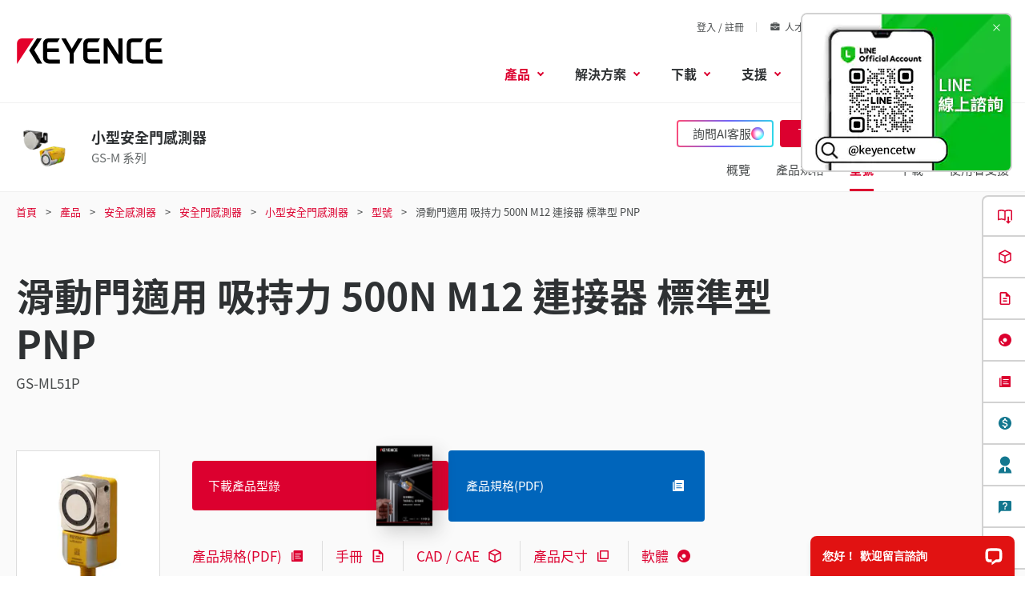

--- FILE ---
content_type: text/html;charset=utf-8
request_url: https://www.keyence.com.tw/products/safety/safety-interlock-switches/gs-m/models/gs-ml51p/
body_size: 36499
content:






















<!DOCTYPE html>
<html lang="zh" class="theme-KW theme-series">
<head>

<meta charset="UTF-8">
<meta http-equiv="X-UA-Compatible" content="IE=edge">
<meta name="viewport" content="width=device-width, initial-scale=1.0">
<meta name="description" content="GS-ML51P, 滑動門適用 吸持力 500N M12 連接器 標準型 PNP , GS-M 系列, KEYENCE, 台灣">
<meta name="keywords" content="">
<title>滑動門適用 吸持力 500N M12 連接器 標準型 PNP  - GS-ML51P | KEYENCE 台灣基恩斯</title>
<meta http-equiv="content-style-type" content="text/css">
<meta http-equiv="content-script-type" content="text/javascript">
<link rel="shortcut icon" href="/favicon.ico">









































<link rel="canonical" href="https://www.keyence.com.tw/products/safety/safety-interlock-switches/gs-m/models/gs-ml51p/">
<link rel="alternate" hreflang="cs-CZ" href="https://www.keyence.eu/cscz/products/safety/safety-interlock-switches/gs-m/models/gs-ml51p/" />
<link rel="alternate" hreflang="de-AT" href="https://www.keyence.eu/dede/products/safety/safety-interlock-switches/gs-m/models/gs-ml51p/" />
<link rel="alternate" hreflang="de-CH" href="https://www.keyence.eu/dede/products/safety/safety-interlock-switches/gs-m/models/gs-ml51p/" />
<link rel="alternate" hreflang="de-CZ" href="https://www.keyence.eu/dede/products/safety/safety-interlock-switches/gs-m/models/gs-ml51p/" />
<link rel="alternate" hreflang="de-DE" href="https://www.keyence.de/products/safety/safety-interlock-switches/gs-m/models/gs-ml51p/" />
<link rel="alternate" hreflang="de-LI" href="https://www.keyence.eu/dede/products/safety/safety-interlock-switches/gs-m/models/gs-ml51p/" />
<link rel="alternate" hreflang="de-PL" href="https://www.keyence.eu/dede/products/safety/safety-interlock-switches/gs-m/models/gs-ml51p/" />
<link rel="alternate" hreflang="de-SI" href="https://www.keyence.eu/dede/products/safety/safety-interlock-switches/gs-m/models/gs-ml51p/" />
<link rel="alternate" hreflang="de-SK" href="https://www.keyence.eu/dede/products/safety/safety-interlock-switches/gs-m/models/gs-ml51p/" />
<link rel="alternate" hreflang="en-AT" href="https://www.keyence.eu/products/safety/safety-interlock-switches/gs-m/models/gs-ml51p/" />
<link rel="alternate" hreflang="en-BE" href="https://www.keyence.eu/products/safety/safety-interlock-switches/gs-m/models/gs-ml51p/" />
<link rel="alternate" hreflang="en-CA" href="https://www.keyence.ca/products/safety/safety-interlock-switches/gs-m/models/gs-ml51p/" />
<link rel="alternate" hreflang="en-CH" href="https://www.keyence.eu/products/safety/safety-interlock-switches/gs-m/models/gs-ml51p/" />
<link rel="alternate" hreflang="en-CZ" href="https://www.keyence.eu/products/safety/safety-interlock-switches/gs-m/models/gs-ml51p/" />
<link rel="alternate" hreflang="en-DK" href="https://www.keyence.eu/products/safety/safety-interlock-switches/gs-m/models/gs-ml51p/" />
<link rel="alternate" hreflang="en-FI" href="https://www.keyence.eu/products/safety/safety-interlock-switches/gs-m/models/gs-ml51p/" />
<link rel="alternate" hreflang="en-GB" href="https://www.keyence.co.uk/products/safety/safety-interlock-switches/gs-m/models/gs-ml51p/" />
<link rel="alternate" hreflang="en-HU" href="https://www.keyence.eu/products/safety/safety-interlock-switches/gs-m/models/gs-ml51p/" />
<link rel="alternate" hreflang="en-IE" href="https://www.keyence.co.uk/products/safety/safety-interlock-switches/gs-m/models/gs-ml51p/" />
<link rel="alternate" hreflang="en-IN" href="https://www.keyence.co.in/products/safety/safety-interlock-switches/gs-m/models/gs-ml51p/" />
<link rel="alternate" hreflang="en-MT" href="https://www.keyence.eu/products/safety/safety-interlock-switches/gs-m/models/gs-ml51p/" />
<link rel="alternate" hreflang="en-NL" href="https://www.keyence.eu/products/safety/safety-interlock-switches/gs-m/models/gs-ml51p/" />
<link rel="alternate" hreflang="en-NO" href="https://www.keyence.eu/products/safety/safety-interlock-switches/gs-m/models/gs-ml51p/" />
<link rel="alternate" hreflang="en-PL" href="https://www.keyence.eu/products/safety/safety-interlock-switches/gs-m/models/gs-ml51p/" />
<link rel="alternate" hreflang="en-RO" href="https://www.keyence.eu/products/safety/safety-interlock-switches/gs-m/models/gs-ml51p/" />
<link rel="alternate" hreflang="en-SE" href="https://www.keyence.eu/products/safety/safety-interlock-switches/gs-m/models/gs-ml51p/" />
<link rel="alternate" hreflang="en-SI" href="https://www.keyence.eu/products/safety/safety-interlock-switches/gs-m/models/gs-ml51p/" />
<link rel="alternate" hreflang="en-SK" href="https://www.keyence.eu/products/safety/safety-interlock-switches/gs-m/models/gs-ml51p/" />
<link rel="alternate" hreflang="en-TR" href="https://www.keyence.eu/products/safety/safety-interlock-switches/gs-m/models/gs-ml51p/" />
<link rel="alternate" hreflang="en-US" href="https://www.keyence.com/products/safety/safety-interlock-switches/gs-m/models/gs-ml51p/" />
<link rel="alternate" hreflang="es-AR" href="https://www.keyence.com.mx/products/safety/safety-interlock-switches/gs-m/models/gs-ml51p/" />
<link rel="alternate" hreflang="es-CL" href="https://www.keyence.com.mx/products/safety/safety-interlock-switches/gs-m/models/gs-ml51p/" />
<link rel="alternate" hreflang="es-CO" href="https://www.keyence.com.mx/products/safety/safety-interlock-switches/gs-m/models/gs-ml51p/" />
<link rel="alternate" hreflang="es-MX" href="https://www.keyence.com.mx/products/safety/safety-interlock-switches/gs-m/models/gs-ml51p/" />
<link rel="alternate" hreflang="fr-BE" href="https://www.keyence.eu/frfr/products/safety/safety-interlock-switches/gs-m/models/gs-ml51p/" />
<link rel="alternate" hreflang="fr-CA" href="https://www.keyence.ca/frfr/products/safety/safety-interlock-switches/gs-m/models/gs-ml51p/" />
<link rel="alternate" hreflang="fr-CH" href="https://www.keyence.eu/frfr/products/safety/safety-interlock-switches/gs-m/models/gs-ml51p/" />
<link rel="alternate" hreflang="fr-FR" href="https://www.keyence.fr/products/safety/safety-interlock-switches/gs-m/models/gs-ml51p/" />
<link rel="alternate" hreflang="fr-LU" href="https://www.keyence.eu/frfr/products/safety/safety-interlock-switches/gs-m/models/gs-ml51p/" />
<link rel="alternate" hreflang="hu-HU" href="https://www.keyence.eu/huhu/products/safety/safety-interlock-switches/gs-m/models/gs-ml51p/" />
<link rel="alternate" hreflang="id-ID" href="https://www.keyence.co.id/products/safety/safety-interlock-switches/gs-m/models/gs-ml51p/" />
<link rel="alternate" hreflang="it-IT" href="https://www.keyence.it/products/safety/safety-interlock-switches/gs-m/models/gs-ml51p/" />
<link rel="alternate" hreflang="ja-JP" href="https://www.keyence.co.jp/products/safety/safety-interlock-switches/gs-m/models/gs-ml51p/" />
<link rel="alternate" hreflang="ko-KR" href="https://www.keyence.co.kr/products/safety/safety-interlock-switches/gs-m/models/gs-ml51p/" />
<link rel="alternate" hreflang="nl-BE" href="https://www.keyence.eu/nlnl/products/safety/safety-interlock-switches/gs-m/models/gs-ml51p/" />
<link rel="alternate" hreflang="nl-NL" href="https://www.keyence.eu/nlnl/products/safety/safety-interlock-switches/gs-m/models/gs-ml51p/" />
<link rel="alternate" hreflang="pl-PL" href="https://www.keyence.eu/plpl/products/safety/safety-interlock-switches/gs-m/models/gs-ml51p/" />
<link rel="alternate" hreflang="pt-BR" href="https://www.keyence.com.br/products/safety/safety-interlock-switches/gs-m/models/gs-ml51p/" />
<link rel="alternate" hreflang="sk-SK" href="https://www.keyence.eu/cscz/products/safety/safety-interlock-switches/gs-m/models/gs-ml51p/" />
<link rel="alternate" hreflang="th-TH" href="https://www.keyence.co.th/products/safety/safety-interlock-switches/gs-m/models/gs-ml51p/" />
<link rel="alternate" hreflang="zh-Hans-CN" href="https://www.keyence.com.cn/products/safety/safety-interlock-switches/gs-m/models/gs-ml51p/" />
<link rel="alternate" hreflang="zh-Hans-HK" href="https://www.keyence.com.cn/products/safety/safety-interlock-switches/gs-m/models/gs-ml51p/" />
<link rel="alternate" hreflang="zh-Hans-MO" href="https://www.keyence.com.cn/products/safety/safety-interlock-switches/gs-m/models/gs-ml51p/" />
<link rel="alternate" hreflang="zh-Hant-TW" href="https://www.keyence.com.tw/products/safety/safety-interlock-switches/gs-m/models/gs-ml51p/" />
<meta property="og:image" content="/img/core/og-image.png">
<link rel="stylesheet" href="/css/core/master.css?var=20260127143542">
<script>
// akam-sw.js install script version 1.3.6
"serviceWorker"in navigator&&"find"in[]&&function(){var e=new Promise(function(e){"complete"===document.readyState||!1?e():(window.addEventListener("load",function(){e()}),setTimeout(function(){"complete"!==document.readyState&&e()},1e4))}),n=window.akamServiceWorkerInvoked,r="1.3.6";if(n)aka3pmLog("akam-setup already invoked");else{window.akamServiceWorkerInvoked=!0,window.aka3pmLog=function(){window.akamServiceWorkerDebug&&console.log.apply(console,arguments)};function o(e){(window.BOOMR_mq=window.BOOMR_mq||[]).push(["addVar",{"sm.sw.s":e,"sm.sw.v":r}])}var i="/akam-sw.js",a=new Map;navigator.serviceWorker.addEventListener("message",function(e){var n,r,o=e.data;if(o.isAka3pm)if(o.command){var i=(n=o.command,(r=a.get(n))&&r.length>0?r.shift():null);i&&i(e.data.response)}else if(o.commandToClient)switch(o.commandToClient){case"enableDebug":window.akamServiceWorkerDebug||(window.akamServiceWorkerDebug=!0,aka3pmLog("Setup script debug enabled via service worker message"),v());break;case"boomerangMQ":o.payload&&(window.BOOMR_mq=window.BOOMR_mq||[]).push(o.payload)}aka3pmLog("akam-sw message: "+JSON.stringify(e.data))});var t=function(e){return new Promise(function(n){var r,o;r=e.command,o=n,a.has(r)||a.set(r,[]),a.get(r).push(o),navigator.serviceWorker.controller&&(e.isAka3pm=!0,navigator.serviceWorker.controller.postMessage(e))})},c=function(e){return t({command:"navTiming",navTiming:e})},s=null,m={},d=function(){var e=i;return s&&(e+="?othersw="+encodeURIComponent(s)),function(e,n){return new Promise(function(r,i){aka3pmLog("Registering service worker with URL: "+e),navigator.serviceWorker.register(e,n).then(function(e){aka3pmLog("ServiceWorker registration successful with scope: ",e.scope),r(e),o(1)}).catch(function(e){aka3pmLog("ServiceWorker registration failed: ",e),o(0),i(e)})})}(e,m)},g=navigator.serviceWorker.__proto__.register;if(navigator.serviceWorker.__proto__.register=function(n,r){return n.includes(i)?g.call(this,n,r):(aka3pmLog("Overriding registration of service worker for: "+n),s=new URL(n,window.location.href),m=r,navigator.serviceWorker.controller?new Promise(function(n,r){var o=navigator.serviceWorker.controller.scriptURL;if(o.includes(i)){var a=encodeURIComponent(s);o.includes(a)?(aka3pmLog("Cancelling registration as we already integrate other SW: "+s),navigator.serviceWorker.getRegistration().then(function(e){n(e)})):e.then(function(){aka3pmLog("Unregistering existing 3pm service worker"),navigator.serviceWorker.getRegistration().then(function(e){e.unregister().then(function(){return d()}).then(function(e){n(e)}).catch(function(e){r(e)})})})}else aka3pmLog("Cancelling registration as we already have akam-sw.js installed"),navigator.serviceWorker.getRegistration().then(function(e){n(e)})}):g.call(this,n,r))},navigator.serviceWorker.controller){var u=navigator.serviceWorker.controller.scriptURL;u.includes("/akam-sw.js")||u.includes("/akam-sw-preprod.js")||u.includes("/threepm-sw.js")||(aka3pmLog("Detected existing service worker. Removing and re-adding inside akam-sw.js"),s=new URL(u,window.location.href),e.then(function(){navigator.serviceWorker.getRegistration().then(function(e){m={scope:e.scope},e.unregister(),d()})}))}else e.then(function(){window.akamServiceWorkerPreprod&&(i="/akam-sw-preprod.js"),d()});if(window.performance){var w=window.performance.timing,l=w.responseEnd-w.responseStart;c(l)}e.then(function(){t({command:"pageLoad"})});var k=!1;function v(){window.akamServiceWorkerDebug&&!k&&(k=!0,aka3pmLog("Initializing debug functions at window scope"),window.aka3pmInjectSwPolicy=function(e){return t({command:"updatePolicy",policy:e})},window.aka3pmDisableInjectedPolicy=function(){return t({command:"disableInjectedPolicy"})},window.aka3pmDeleteInjectedPolicy=function(){return t({command:"deleteInjectedPolicy"})},window.aka3pmGetStateAsync=function(){return t({command:"getState"})},window.aka3pmDumpState=function(){aka3pmGetStateAsync().then(function(e){aka3pmLog(JSON.stringify(e,null,"\t"))})},window.aka3pmInjectTiming=function(e){return c(e)},window.aka3pmUpdatePolicyFromNetwork=function(){return t({command:"pullPolicyFromNetwork"})})}v()}}();</script>
<script src="/js/core/init.js?var=20260127141920"></script>
<script src="/js/common/usersettings.js?var=20250514090932" defer></script>
<script src="/js/core/jquery-3.7.1.min.js?var=20260127094038"></script>
<script src="/js/core/jquery-migrate-3.5.2.js?var=20260127094038"></script>
<script src="/js/core/scripts.js?var=20260127141920" defer></script>
<script src="/js/core/analytics-base.js?var=20260127143542" defer></script>
<script src="/js/core/analytics-views.js?var=20260127143542" defer></script>
<script src="/js/core/suz-bundle.js?var=20260127143542" defer></script>
<script src="/js/core/suz-bundle-kg.js?var=20260127143542" defer></script>
<script src="/js/core/master.js?var=20260127143542" defer></script>
<script src="/js/search/master.js?var=20260127141920" defer></script>
<script src="/js/products/models/master.js?var=20260127141920" defer></script>
<link rel="stylesheet" href="/css/search/master.css?var=20240209092132">









































<script>
dataLayer = (typeof dataLayer != "undefined" ? dataLayer : []);
dataLayer.push({
  "page": "/products/safety/safety-interlock-switches/gs-m/models/gs-ml51p/index.jsp" + location.search
});

dataLayer.push({
  "signinStat" : "not_signin"
  , "signinf" : "not_signin"
  , "customerID" : ""
  , "emailAddress" : ""
  , "firstName" : ""
  , "lastName" : ""
  , "kgFlag" : "false"



});

document.cookie = "initSigninStat=;path=/";
dataLayer.push({
  "initSigninStat" : "not_signin"
});

</script>




















<!-- Google Tag Manager -->
<script>(function(w,d,s,l,i){w[l]=w[l]||[];w[l].push({'gtm.start':
new Date().getTime(),event:'gtm.js'});var f=d.getElementsByTagName(s)[0],
j=d.createElement(s),dl=l!='dataLayer'?'&l='+l:'';j.async=true;j.src=
'https://www.googletagmanager.com/gtm.js?id='+i+dl;f.parentNode.insertBefore(j,f);
})(window,document,'script','dataLayer','GTM-NWCWF8');</script>
<!-- End Google Tag Manager -->





















<script>
  (function(d) {
    var config = {
      kitId: 'uhn8vvg',
      scriptTimeout: 3000,
      async: true
    },
    h=d.documentElement,t=setTimeout(function(){h.className=h.className.replace(/\bwf-loading\b/g,"")+" wf-inactive";},config.scriptTimeout),tk=d.createElement("script"),f=false,s=d.getElementsByTagName("script")[0],a;h.className+=" wf-loading";tk.src='https://use.typekit.net/'+config.kitId+'.js';tk.async=true;tk.onload=tk.onreadystatechange=function(){a=this.readyState;if(f||a&&a!="complete"&&a!="loaded")return;f=true;clearTimeout(t);try{Typekit.load(config)}catch(e){}};s.parentNode.insertBefore(tk,s)
  })(document);
</script>























<script type="text/javascript">
var deteql = {};
deteql.place = "detail";
////Editable Area begin
deteql.iid  = "WS_157143";        // Item ID
deteql.uid  = "";        // Member ID
////Editable Area end
setTimeout(function () {
    var script = document.createElement('script');
    script.type = 'text/javascript';
    script.charset = 'UTF-8';
    script.async = true;
    script.src = (location.protocol == 'https:' ? 'https:' : 'http:') + '//dtm00.deteql.net/keyencetw/scripts/x.js?noCache=' + Math.floor(((new Date()).getTime()+1.8e+7)/8.64e+7);
    var s = document.getElementsByTagName('script')[0];
    s.parentNode.insertBefore(script, s);
}, 0);
</script>




<script>(window.BOOMR_mq=window.BOOMR_mq||[]).push(["addVar",{"rua.upush":"false","rua.cpush":"true","rua.upre":"false","rua.cpre":"true","rua.uprl":"false","rua.cprl":"false","rua.cprf":"false","rua.trans":"SJ-cd14dbb2-769c-43c0-a7fd-60000e73b000","rua.cook":"false","rua.ims":"false","rua.ufprl":"false","rua.cfprl":"false","rua.isuxp":"false","rua.texp":"norulematch","rua.ceh":"false","rua.ueh":"false","rua.ieh.st":"0"}]);</script>
                              <script>!function(e){var n="https://s.go-mpulse.net/boomerang/";if("False"=="True")e.BOOMR_config=e.BOOMR_config||{},e.BOOMR_config.PageParams=e.BOOMR_config.PageParams||{},e.BOOMR_config.PageParams.pci=!0,n="https://s2.go-mpulse.net/boomerang/";if(window.BOOMR_API_key="JJ353-VHXRH-MS9VK-RJ56V-6BUTA",function(){function e(){if(!o){var e=document.createElement("script");e.id="boomr-scr-as",e.src=window.BOOMR.url,e.async=!0,i.parentNode.appendChild(e),o=!0}}function t(e){o=!0;var n,t,a,r,d=document,O=window;if(window.BOOMR.snippetMethod=e?"if":"i",t=function(e,n){var t=d.createElement("script");t.id=n||"boomr-if-as",t.src=window.BOOMR.url,BOOMR_lstart=(new Date).getTime(),e=e||d.body,e.appendChild(t)},!window.addEventListener&&window.attachEvent&&navigator.userAgent.match(/MSIE [67]\./))return window.BOOMR.snippetMethod="s",void t(i.parentNode,"boomr-async");a=document.createElement("IFRAME"),a.src="about:blank",a.title="",a.role="presentation",a.loading="eager",r=(a.frameElement||a).style,r.width=0,r.height=0,r.border=0,r.display="none",i.parentNode.appendChild(a);try{O=a.contentWindow,d=O.document.open()}catch(_){n=document.domain,a.src="javascript:var d=document.open();d.domain='"+n+"';void(0);",O=a.contentWindow,d=O.document.open()}if(n)d._boomrl=function(){this.domain=n,t()},d.write("<bo"+"dy onload='document._boomrl();'>");else if(O._boomrl=function(){t()},O.addEventListener)O.addEventListener("load",O._boomrl,!1);else if(O.attachEvent)O.attachEvent("onload",O._boomrl);d.close()}function a(e){window.BOOMR_onload=e&&e.timeStamp||(new Date).getTime()}if(!window.BOOMR||!window.BOOMR.version&&!window.BOOMR.snippetExecuted){window.BOOMR=window.BOOMR||{},window.BOOMR.snippetStart=(new Date).getTime(),window.BOOMR.snippetExecuted=!0,window.BOOMR.snippetVersion=12,window.BOOMR.url=n+"JJ353-VHXRH-MS9VK-RJ56V-6BUTA";var i=document.currentScript||document.getElementsByTagName("script")[0],o=!1,r=document.createElement("link");if(r.relList&&"function"==typeof r.relList.supports&&r.relList.supports("preload")&&"as"in r)window.BOOMR.snippetMethod="p",r.href=window.BOOMR.url,r.rel="preload",r.as="script",r.addEventListener("load",e),r.addEventListener("error",function(){t(!0)}),setTimeout(function(){if(!o)t(!0)},3e3),BOOMR_lstart=(new Date).getTime(),i.parentNode.appendChild(r);else t(!1);if(window.addEventListener)window.addEventListener("load",a,!1);else if(window.attachEvent)window.attachEvent("onload",a)}}(),"".length>0)if(e&&"performance"in e&&e.performance&&"function"==typeof e.performance.setResourceTimingBufferSize)e.performance.setResourceTimingBufferSize();!function(){if(BOOMR=e.BOOMR||{},BOOMR.plugins=BOOMR.plugins||{},!BOOMR.plugins.AK){var n="true"=="true"?1:0,t="",a="aoe54yyxhzg4s2lyumta-f-25d49a4bf-clientnsv4-s.akamaihd.net",i="false"=="true"?2:1,o={"ak.v":"39","ak.cp":"285646","ak.ai":parseInt("634155",10),"ak.ol":"0","ak.cr":8,"ak.ipv":4,"ak.proto":"h2","ak.rid":"52754a1","ak.r":47358,"ak.a2":n,"ak.m":"a","ak.n":"essl","ak.bpcip":"3.137.222.0","ak.cport":55666,"ak.gh":"23.208.24.236","ak.quicv":"","ak.tlsv":"tls1.3","ak.0rtt":"","ak.0rtt.ed":"","ak.csrc":"-","ak.acc":"","ak.t":"1769513766","ak.ak":"hOBiQwZUYzCg5VSAfCLimQ==ELp245Ri/Q5BHpCI0mYsqou2wF4dCDG6bnJzZuSCV6EhHXQnA6Vu0JrezNwwXrjf+HshW5cZbZJ56/UdyoAAbuWPNsxYPm0Qq8Wan8OX4MnBOL+t0wYJr9bKbKZyFaEjKtz+M15jZ8wogHo48IxCY/Bs5DJcS5/Mgt8SA54UgZhgORVr8H29Dono0shQmrksSbTI7oHe1Eoin79BSBJorA4xkyvP7EmkDqS0KfeZo9rPpy0A7pMtjwP64YfV6yNVX+Z30l/vcIWHYouWiOaywc7wJ8kizo6V8sakTodZlP2YzbkjtO+e4AdRshO2uN4unJEx4iv6Nwr7hEjpZRZ6o0yn7JGdp03U8EEEV1Ct9YLDrWVW5AEoZH3LrnZnggUij8Z9XwCZRGFojUHMw7ivz1dN07eo2D+3f56sL5WdJMs=","ak.pv":"15","ak.dpoabenc":"","ak.tf":i};if(""!==t)o["ak.ruds"]=t;var r={i:!1,av:function(n){var t="http.initiator";if(n&&(!n[t]||"spa_hard"===n[t]))o["ak.feo"]=void 0!==e.aFeoApplied?1:0,BOOMR.addVar(o)},rv:function(){var e=["ak.bpcip","ak.cport","ak.cr","ak.csrc","ak.gh","ak.ipv","ak.m","ak.n","ak.ol","ak.proto","ak.quicv","ak.tlsv","ak.0rtt","ak.0rtt.ed","ak.r","ak.acc","ak.t","ak.tf"];BOOMR.removeVar(e)}};BOOMR.plugins.AK={akVars:o,akDNSPreFetchDomain:a,init:function(){if(!r.i){var e=BOOMR.subscribe;e("before_beacon",r.av,null,null),e("onbeacon",r.rv,null,null),r.i=!0}return this},is_complete:function(){return!0}}}}()}(window);</script></head>
<body>




















<!-- Google Tag Manager (noscript) -->
<noscript><iframe src="https://www.googletagmanager.com/ns.html?id=GTM-NWCWF8"
height="0" width="0" style="display:none;visibility:hidden"></iframe></noscript>
<!-- End Google Tag Manager (noscript) -->

<span id="suz_pageId" style="display: none;">T0573279</span>
<noscript>
<div id="NoScriptMessageArea">
<p>要使用本網站所提供的各項功能，您的瀏覽器必須啟用 JavaScript 功能。</p>
<!-- /div#NoScriptMessageArea --></div>
</noscript>





















<span id='suz-responsive' style='display:none;'></span>










































<svg display="none">
    <symbol id="icon-arrow" viewBox="0 0 30 30">
        <path d="M22.8936 13.8966L19.7528 10.7559L18.648 11.8607L21.0059 14.2186H6V15.7811H21.009L18.6525 18.1376L19.7574 19.2425L24 14.9998L22.8951 13.895L22.8936 13.8966Z"/>
    </symbol>
    <symbol id="icon-step-arrow" viewBox="0 0 40 27">
        <path d="M24.07,26.221a2.442,2.442,0,0,1,.143-3.4l7.377-6.913H2.356a2.407,2.407,0,0,1,0-4.813H31.591L24.213,4.18A2.441,2.441,0,0,1,24.07.78,2.32,2.32,0,0,1,27.4.633L39.236,11.726a2.439,2.439,0,0,1,0,3.546L27.4,26.367a2.321,2.321,0,0,1-3.328-.146Z"/>
    </symbol>
    <symbol id="icon-catalog" viewBox="0 0 30 30">
        <path fill-rule="evenodd" clip-rule="evenodd" d="M23.3 20.5C23.1 20.3 22.7344 20.1 22.4 20.1V9.1C22.3438 9.04384 22.2562 9.01922 22.1546 8.99072C22.0754 8.96847 21.9877 8.94384 21.9 8.9C21.2 8.7 20.3 8.6 19.5 8.6C18 8.6 16.7 8.9 15.9 9.5L15.7 9.6V20.3C15.5817 20.3789 15.4633 20.4422 15.3511 20.5023C15.1789 20.5944 15.0211 20.6789 14.9 20.8C13.7 19.9 12 19.6 10.4 19.6C9.4 19.6 8.4 19.8 7.5 20.1H7.4C7.25 20.15 7.125 20.225 7 20.3C6.875 20.375 6.75 20.45 6.6 20.5H6.4C6.2 20.5 6 20.3 6 20.1V8.2C6.5 7.9 7 7.6 7.6 7.4C8.5 7.1 9.5 7 10.5 7C12.1 7 13.8 7.3 15 8.2C16.2 7.3 17.9 7 19.5 7C20.5 7 21.5 7.1 22.3 7.4C22.9 7.6 23.4 7.8 23.9 8.2V20.1C23.9 20.3 23.7 20.5 23.5 20.5H23.3ZM10.5 18.1C11.6 18.1 13 18.2 14.2 18.7H14.3V9.6L14.1 9.5C13.3 8.9 11.9 8.6 10.5 8.6C9.7 8.6 8.8 8.7 8.1 8.9C8.01231 8.94384 7.92462 8.96847 7.84536 8.99072C7.74384 9.01922 7.65616 9.04384 7.6 9.1V18.5C8.5 18.2 9.5 18.1 10.5 18.1Z"/>
        <path d="M18.3245 15.832V22.0064L17.2673 20.9492L16.2773 21.9392L19.1058 24.7676L19.1123 24.761L19.1133 24.762L21.9417 21.9336L20.9518 20.9436L19.8845 22.0109L19.8845 15.832H18.3245Z"/>
    </symbol>
    <symbol id="icon-currency-dollar" viewBox="0 0 30 30">
        <path fill-rule="evenodd" clip-rule="evenodd" d="M15 23C19.4183 23 23 19.4183 23 15C23 10.5817 19.4183 7 15 7C10.5817 7 7 10.5817 7 15C7 19.4183 10.5817 23 15 23ZM16.0566 21V19.5675C17.3616 19.32 18.3891 18.57 18.3966 17.1975C18.3966 15.3075 16.7766 14.655 15.2616 14.265C13.7466 13.875 13.2591 13.4625 13.2591 12.8325C13.2591 12.1125 13.9341 11.6025 15.0591 11.6025C16.2441 11.6025 16.6866 12.1725 16.7241 13.005H18.1941C18.1491 11.8575 17.4516 10.8 16.0566 10.4625V9H14.0541V10.4475C12.7641 10.725 11.7216 11.565 11.7216 12.855C11.7216 14.3925 12.9966 15.1575 14.8566 15.6075C16.5291 16.005 16.8591 16.59 16.8591 17.2125C16.8591 17.67 16.5291 18.405 15.0591 18.405C13.6866 18.405 13.1466 17.79 13.0716 17.0025H11.6016C11.6841 18.4575 12.7716 19.2825 14.0541 19.5525V21H16.0566Z"/>
    </symbol>
    <symbol id="icon-currency-euro" viewBox="0 0 30 30">
        <path fill-rule="evenodd" clip-rule="evenodd" d="M15 23C19.4183 23 23 19.4183 23 15C23 10.5817 19.4183 7 15 7C10.5817 7 7 10.5817 7 15C7 19.4183 10.5817 23 15 23ZM11.3866 13.2337C12.1047 11.2884 13.9713 9.90039 16.1651 9.90039C17.4714 9.90039 18.6644 10.3964 19.5652 11.2037L19.6441 11.2744L18.5173 12.3948L18.4472 12.3346C17.834 11.8079 17.0375 11.4893 16.1651 11.4893C14.8691 11.4893 13.7408 12.1901 13.1317 13.2337H16.2651V14.5448H12.6877C12.6673 14.6949 12.654 14.8472 12.654 15.0004C12.654 15.1536 12.6673 15.3059 12.6877 15.4559H16.2651V16.7671H13.1318C13.741 17.8107 14.8717 18.5115 16.1651 18.5115C17.0373 18.5115 17.8339 18.1903 18.4472 17.6634L18.5174 17.6031L19.6439 18.7265L19.5652 18.7971C18.6644 19.6044 17.4714 20.1004 16.1651 20.1004C13.9713 20.1004 12.1047 18.7124 11.3866 16.7671H9.39844V15.4559H11.0869C11.0724 15.3057 11.0651 15.1548 11.0651 15.0004C11.0651 14.8459 11.0724 14.695 11.0869 14.5448H9.39844V13.2337H11.3866Z"/>
    </symbol>
    <symbol id="icon-currency-pound" viewBox="0 0 30 30">
        <path fill-rule="evenodd" clip-rule="evenodd" d="M15 23C19.4183 23 23 19.4183 23 15C23 10.5817 19.4183 7 15 7C10.5817 7 7 10.5817 7 15C7 19.4183 10.5817 23 15 23ZM12.6281 16.7536C12.2142 17.3034 11.6992 17.9875 11.6992 19.1519V20.0996L12.6281 19.9093C12.6461 19.9056 14.4487 19.5386 15.5655 19.5386C16.6801 19.5386 18.4848 19.9056 18.5029 19.9093L18.814 18.3945C18.734 18.3779 16.8379 17.992 15.5654 17.992C14.9349 17.992 14.1518 18.0864 13.5122 18.1846C13.6096 18.0208 13.7295 17.8616 13.8631 17.6844L13.8634 17.6839C14.2772 17.1342 14.7922 16.4501 14.7922 15.2856H17.112V13.7391H14.4468C14.4314 13.7009 14.417 13.6597 14.4027 13.6188C14.3868 13.5736 14.3711 13.5288 14.3543 13.4884L14.3538 13.4872C14.1743 13.0581 14.019 12.6868 14.019 12.1926C14.019 11.3401 14.7129 10.6461 15.5655 10.6461C16.418 10.6461 17.112 11.3401 17.112 12.1926H18.6585C18.6585 10.4868 17.2713 9.09961 15.5655 9.09961C13.8596 9.09961 12.4725 10.4868 12.4725 12.1926C12.4725 12.8228 12.6206 13.3114 12.7872 13.7391H11.6992V15.2856H13.2457C13.2457 15.9328 12.9867 16.2771 12.6281 16.7536Z"/>
    </symbol>
    <symbol id="icon-currency-yen" viewBox="0 0 30 30">
        <path fill-rule="evenodd" clip-rule="evenodd" d="M15 23C19.4183 23 23 19.4183 23 15C23 10.5817 19.4183 7 15 7C10.5817 7 7 10.5817 7 15C7 19.4183 10.5817 23 15 23ZM15.9318 15.3837V16.5126H18.5991V18.0415H15.9318V20.6994H14.3981V18.0415H11.7308V16.5126H14.3981V15.3837H11.7308V13.8547H13.7318L11.3594 10.3087L12.6356 9.46094L15.1649 13.2414L17.6943 9.46094L18.9705 10.3087L16.5981 13.8547H18.5991V15.3837H15.9318Z"/>
    </symbol>
    <symbol id="icon-currency-won" viewBox="0 0 30 30">
        <path fill-rule="evenodd" clip-rule="evenodd" d="M15 23C19.4183 23 23 19.4183 23 15C23 10.5817 19.4183 7 15 7C10.5817 7 7 10.5817 7 15C7 19.4183 10.5817 23 15 23ZM20.5 13.6493V14.9693H18.9956L18.5561 16.2893H20.5V17.6067H18.1152L17.5212 19.396L16.555 19.3814L16.291 18.9194L15.103 14.9693H14.897L13.5731 19.3821L12.6068 19.3966L12.3277 18.9406L11.8841 17.6093L9.54073 17.6067V16.2867L11.4439 16.2893L11.0044 14.9693H9.5V13.6493H10.5641L9.75234 11.2179L11.0063 10.8008L11.9554 13.6493H13.915L14.4456 11.8799H15.557L16.085 13.6493H18.0446L18.9923 10.8008L20.2463 11.2179L19.4359 13.6493H20.5ZM12.3956 14.9693L12.987 16.7434L13.5176 14.9693H12.3956ZM16.481 14.9693L17.013 16.7434L17.603 14.9693H16.481Z"/>
    </symbol>
    <symbol id="icon-download" viewBox="0 0 30 30">
        <path d="M21.2222 14V20.2222H8.77778V14H7V20.2222C7 21.2 7.8 22 8.77778 22H21.2222C22.2 22 23 21.2 23 20.2222V14H21.2222ZM15.8889 14.5956L18.1911 12.3022L19.4444 13.5556L15 18L10.5556 13.5556L11.8089 12.3022L14.1111 14.5956V6H15.8889V14.5956Z" />
    </symbol>
    <symbol id="icon-data-sheet" viewBox="0 0 30 30">
        <path d="M10.5703 9.06914V19.9137C10.5703 20.168 10.368 20.3977 10.0863 20.3977C9.80469 20.3977 9.60234 20.1953 9.60234 19.9137V10.1629H9.06914C8.48398 10.1629 8 10.6469 8 11.232V20.9309C8 21.516 8.48398 22 9.06914 22H20.9555C21.516 22 22 21.5406 22 20.9555V9.06914C22 8.48398 21.516 8 20.9309 8L11.5629 8.07656C11.0023 8.07656 10.5703 8.48398 10.5703 9.06914ZM12.8098 14.6309H17.8C18.0543 14.6309 18.284 14.8332 18.284 15.1148C18.284 15.3691 18.0816 15.5988 17.8 15.5988H12.8098C12.5555 15.5988 12.3258 15.3965 12.3258 15.1148C12.3285 14.8359 12.5555 14.6309 12.8098 14.6309ZM19.4023 18.273H12.8098C12.5555 18.273 12.3258 18.0707 12.3258 17.7891C12.3258 17.5348 12.5281 17.3051 12.8098 17.3051H19.4023C19.6566 17.3051 19.8863 17.5074 19.8863 17.7891C19.8617 18.068 19.6594 18.273 19.4023 18.273ZM19.4023 12.8754H12.8098C12.5555 12.8754 12.3258 12.673 12.3258 12.3914C12.3258 12.1371 12.5281 11.9074 12.8098 11.9074H19.4023C19.6566 11.9074 19.8863 12.1098 19.8863 12.3914C19.8617 12.673 19.6594 12.8754 19.4023 12.8754Z"/>
    </symbol>
    <symbol id="icon-plus" viewBox="0 0 30 30">
        <path d="M15.9 10.5H14.1V14.1H10.5V15.9H14.1V19.5H15.9V15.9H19.5V14.1H15.9V10.5ZM15 6C10.05 6 6 10.05 6 15C6 19.95 10.05 24 15 24C19.95 24 24 19.95 24 15C24 10.05 19.95 6 15 6ZM15 22.2C11.04 22.2 7.8 18.96 7.8 15C7.8 11.04 11.04 7.8 15 7.8C18.96 7.8 22.2 11.04 22.2 15C22.2 18.96 18.96 22.2 15 22.2Z"/>
    </symbol>
    <symbol id="icon-minus" viewBox="0 0 30 30">
        <path d="M15.9 14.1H14.1H10.5V15.9H14.1H15.9H19.5V14.1H15.9ZM15 6C10.05 6 6 10.05 6 15C6 19.95 10.05 24 15 24C19.95 24 24 19.95 24 15C24 10.05 19.95 6 15 6ZM15 22.2C11.04 22.2 7.8 18.96 7.8 15C7.8 11.04 11.04 7.8 15 7.8C18.96 7.8 22.2 11.04 22.2 15C22.2 18.96 18.96 22.2 15 22.2Z"/>
    </symbol>
    <symbol id="icon-horizontal-scrollable" viewBox="0 0 30 30">
        <circle cx="15" cy="15" r="14.5" fill="white" stroke="#EA0437"/>
        <path d="M19.804 15H7V15.8H19.804V17.8L23 15.4L19.804 13V15Z" fill="#EA0437"/>
    </symbol>
    <symbol id="icon-chat" viewBox="0 0 30 30">
        <path d="M21.4 8H8.6C7.72 8 7 8.72 7 9.6V24L10.2 20.8H21.4C22.28 20.8 23 20.08 23 19.2V9.6C23 8.72 22.28 8 21.4 8ZM15.72 18.72H14.28V17.28H15.72V18.72ZM15.72 16.48H14.28C14.28 14.08 16.52 14.24 16.52 12.8C16.52 12 15.88 11.36 15.08 11.36C14.28 11.36 13.56 12 13.56 12.8H12.04C12.04 11.2 13.4 9.84 15 9.84C16.6 9.84 17.96 11.2 17.96 12.8C17.96 14.64 15.72 14.8 15.72 16.48Z"/>
    </symbol>
    <symbol id="icon-speech-balloon" viewBox="0 0 30 30">
        <g transform="translate(-4191 -333)"><rect width="30" height="30" transform="translate(4191 333)" fill="none"/><g transform="translate(4191.022 332.965)"><g transform="translate(-3753 -334)"><g transform="translate(-438 1)"><g transform="translate(4193.578 335.535)"><path d="M15.2,8c4,0,7.2,2.8,7.2,6.1a5.8,5.8,0,0,1-3.2,5.1v2.6l-2.7-1.7a6.6,6.6,0,0,1-1.4.1c-4,0-7.2-2.8-7.2-6.1S11.2,8,15.2,8Z"/><path d="M5.9,14.8A5.659,5.659,0,0,1,3.1,9.9c0-3.4,3.2-6.2,7.2-6.2s7.2,2.8,7.2,6.2-3.2,6.2-7.2,6.2A5.284,5.284,0,0,1,9.1,16L5.7,18.2Z" fill="#fff"/><path d="M10.3,4.5c3.6,0,6.5,2.4,6.5,5.5s-2.9,5.4-6.5,5.4a4.869,4.869,0,0,1-1.2-.1L6.5,16.9l.2-2.4A5.118,5.118,0,0,1,3.9,10c-.1-3.1,2.8-5.5,6.4-5.5m0-1.3A8.659,8.659,0,0,0,4.9,5.1,5.485,5.485,0,0,0,3.1,7.3,6.367,6.367,0,0,0,2.4,10a6.405,6.405,0,0,0,2.8,5.2L5,16.9l-.2,2.6L7.1,18l2.2-1.3c.3,0,.7.1,1,.1a8.659,8.659,0,0,0,5.4-1.9,6.458,6.458,0,0,0,1.8-2.2,6.374,6.374,0,0,0,0-5.4,6.252,6.252,0,0,0-1.8-2.2,8.107,8.107,0,0,0-5.4-1.9Z"/></g></g></g><circle cx="0.9" cy="0.9" r="0.9" transform="translate(8.5 11.7)"/><path d="M.9-.039A.939.939,0,1,1-.039.9.94.94,0,0,1,.9-.039Zm0,1.8A.861.861,0,1,0,.039.9.862.862,0,0,0,.9,1.761Z" transform="translate(8.5 11.7)"/><circle cx="0.9" cy="0.9" r="0.9" transform="translate(12 11.7)"/><path d="M.9-.039A.939.939,0,1,1-.039.9.94.94,0,0,1,.9-.039Zm0,1.8A.861.861,0,1,0,.039.9.862.862,0,0,0,.9,1.761Z" transform="translate(12 11.7)"/><circle cx="0.9" cy="0.9" r="0.9" transform="translate(15.3 11.7)"/><path d="M.9-.039A.939.939,0,1,1-.039.9.94.94,0,0,1,.9-.039Zm0,1.8A.861.861,0,1,0,.039.9.862.862,0,0,0,.9,1.761Z" transform="translate(15.3 11.7)"/></g></g>
    </symbol>
    <symbol id="icon-tel" viewBox="0 0 30 30">
        <path d="M23.8459 18.8048C24.0514 19.0103 24.0514 19.3435 23.8459 19.549L21.9896 21.4052C21.6958 21.699 21.3224 21.9075 20.9094 21.9533C17.7281 22.3057 14.2797 20.6242 11.8263 18.1708C9.37433 15.7188 7.69413 12.2717 8.04673 9.09064C8.09251 8.67763 8.30099 8.30421 8.59482 8.01038L10.4511 6.15412C10.6566 5.94863 10.9897 5.94863 11.1952 6.15412L13.7998 8.75867C14.0053 8.96416 14.0053 9.29733 13.7998 9.50282L11.1583 12.1443C11.1452 13.8391 12.0519 15.3826 13.3347 16.6653C14.6182 17.9489 16.1599 18.8556 17.8557 18.8417L20.5604 16.2479C20.767 16.0497 21.0942 16.0531 21.2967 16.2556L23.8459 18.8048Z"/>
    </symbol>
    <symbol id="icon-techinical-guides" viewBox="0 0 30 30">
        <path d="M23.7701 20.2925L17.0761 13.5566C17.7933 11.7123 17.3949 9.54725 15.8808 8.02369C14.287 6.41994 11.8964 6.09919 9.98383 6.98125L13.0477 10.0643C13.3578 10.3763 13.3578 10.8801 13.0477 11.1921L11.7787 12.469C11.4683 12.7814 10.9638 12.7841 10.65 12.4751L7.51349 9.38688C6.55723 11.3114 6.95567 13.717 8.54944 15.3208C10.0635 16.8443 12.2151 17.2452 14.0479 16.5236L20.7419 23.2594C21.0607 23.5802 21.5388 23.5802 21.8575 23.2594L23.6904 21.4151C24.0888 21.0944 24.0888 20.5331 23.7701 20.2925Z"/>
    </symbol>
    <symbol id="icon-cad-data" viewBox="0 0 30 30">
        <path fill-rule="evenodd" clip-rule="evenodd" d="M14.641 6.3781C14.8662 6.26549 15.1313 6.26549 15.3565 6.3781L22.3365 9.8681C22.6075 10.0036 22.7787 10.2806 22.7787 10.5836V19.0589C22.7787 19.3619 22.6075 19.639 22.3365 19.7745L15.3565 23.2645C15.1313 23.3771 14.8662 23.3771 14.641 23.2645L7.66098 19.7745C7.38995 19.639 7.21875 19.3619 7.21875 19.0589V10.5836C7.21875 10.2806 7.38995 10.0036 7.66098 9.8681L14.641 6.3781ZM8.77875 11.8334L14.2188 14.5534V21.3092L8.77875 18.5892V11.8334ZM15.7787 21.3092L21.2188 18.5892V11.8334L15.7787 14.5534V21.3092ZM14.9987 13.1992L20.2546 10.5713L14.9987 7.94335L9.74288 10.5713L14.9987 13.1992Z"/>
    </symbol>
    <symbol id="icon-manuals" viewBox="0 0 30 30">
        <path d="M17.5 16.0307H12.5V14.4707H17.5V16.0307Z"/>
        <path d="M12.5 19.0307H17.5V17.4707H12.5V19.0307Z"/>
        <path fill-rule="evenodd" clip-rule="evenodd" d="M16.625 7H10.125C9.23125 7 8.50813 7.73125 8.50813 8.625L8.5 21.375C8.5 22.2688 9.22312 23 10.1169 23H19.875C20.7688 23 21.5 22.2688 21.5 21.375V11.875L16.625 7ZM19.875 21.375H10.125V8.625H15.8125V12.6875H19.875V21.375Z" />
    </symbol>
    <symbol id="icon-software" viewBox="0 0 30 30">
        <path fill-rule="evenodd" clip-rule="evenodd" d="M15 23C19.4183 23 23 19.4183 23 15C23 10.5817 19.4183 7 15 7C10.5817 7 7 10.5817 7 15C7 19.4183 10.5817 23 15 23ZM15 17.5C16.3807 17.5 17.5 16.3807 17.5 15C17.5 13.6193 16.3807 12.5 15 12.5C13.6193 12.5 12.5 13.6193 12.5 15C12.5 16.3807 13.6193 17.5 15 17.5ZM11.7978 18.0718C12.3155 18.6116 12.9611 19.0119 13.6747 19.2355L13.2082 20.7242C12.2438 20.4219 11.3714 19.881 10.6719 19.1516C9.9724 18.4221 9.46848 17.5278 9.20691 16.5516L10.7138 16.1479C10.9073 16.8703 11.2802 17.532 11.7978 18.0718Z"/>
    </symbol>
    <symbol id="icon-request-demo" viewBox="0 0 30 30">
        <path d="M15 15C17.21 15 19 13.21 19 11C19 8.79 17.21 7 15 7C12.79 7 11 8.79 11 11C11 13.21 12.79 15 15 15ZM15 17C12.33 17 7 18.34 7 21V23H23V21C23 18.34 17.67 17 15 17Z"/>
    </symbol>
    <symbol id="icon-free-trial-unit" viewBox="0 0 30 30">
        <path d="M19.7143 9H7.71429C6.77143 9 6 9.76286 6 10.7143V18.4286H7.71429C7.71429 19.8429 8.86286 21 10.2857 21C11.7086 21 12.8571 19.8429 12.8571 18.4286H17.5714C17.5714 19.8429 18.72 21 20.1429 21C21.5657 21 22.7143 19.8429 22.7143 18.4286H24.8571V14.1429L19.7143 9ZM7.71429 14.1429V10.7143H11.1429V14.1429H7.71429ZM10.2857 19.7143C9.57429 19.7143 9 19.14 9 18.4286C9 17.7171 9.57429 17.1429 10.2857 17.1429C10.9971 17.1429 11.5714 17.7171 11.5714 18.4286C11.5714 19.14 10.9971 19.7143 10.2857 19.7143ZM16.2857 14.1429H12.8571V10.7143H16.2857V14.1429ZM20.1429 19.7143C19.4314 19.7143 18.8571 19.14 18.8571 18.4286C18.8571 17.7171 19.4314 17.1429 20.1429 17.1429C20.8543 17.1429 21.4286 17.7171 21.4286 18.4286C21.4286 19.14 20.8543 19.7143 20.1429 19.7143ZM18 14.1429V10.7143H18.8571L22.2857 14.1429H18Z"/>
    </symbol>
    <symbol id="icon-information" viewBox="0 0 30 30">
        <rect width="30" height="30" transform="translate(30 30) rotate(180)" fill="none"/>
        <path d="M18216,17037a8.182,8.182,0,0,1-8-8.145,8,8,0,0,1,16,0A8.182,8.182,0,0,1,18216,17037Zm-2-9v1.5h1v3.5h2v-5h-3Zm1-3v1h2v-2h-2Z" transform="translate(-18201 -17014)"/>
    </symbol>
    <symbol id="icon-warning" viewBox="0 0 30 30">
        <path d="M15 7C10.584 7 7 10.584 7 15C7 19.416 10.584 23 15 23C19.416 23 23 19.416 23 15C23 10.584 19.416 7 15 7ZM15.8 19H14.2V17.4H15.8V19ZM15.8 15.8H14.2V11H15.8V15.8Z"/>
    </symbol>
    <symbol id="icon-dialog" viewBox="0 0 30 30">
        <path fill-rule="evenodd" clip-rule="evenodd" d="M12.56 17.44V9.56H20.44V17.44H12.56ZM11 9C11 8.44771 11.4477 8 12 8H21C21.5523 8 22 8.44772 22 9V18C22 18.5523 21.5523 19 21 19H12C11.4477 19 11 18.5523 11 18V9ZM9.28 22.0007H19.7812V20.4407H9.56V10.2207H8V20.7207C8 21.4276 8.57308 22.0007 9.28 22.0007Z"/>
    </symbol>
    <symbol id="icon-360view" viewBox="0 0 30 30">
        <path d="M15.0898 10.2617C10.1218 10.2617 6.08984 12.2777 6.08984 14.7617C6.08984 16.7777 8.73584 18.4787 12.3898 19.0547V21.9617L15.9898 18.3617L12.3898 14.7617V17.2187C9.55484 16.7147 7.88984 15.5087 7.88984 14.7617C7.88984 13.8077 10.6258 12.0617 15.0898 12.0617C19.5538 12.0617 22.2898 13.8077 22.2898 14.7617C22.2898 15.4187 20.9758 16.4627 18.6898 17.0387V18.8837C21.8668 18.1907 24.0898 16.6067 24.0898 14.7617C24.0898 12.2777 20.0578 10.2617 15.0898 10.2617Z"/>
    </symbol>
    <symbol id="icon-download-list" viewBox="0 0 30 30">
        <path d="M18 12.2617H6V14.2617H18V12.2617ZM18 8.26172H6V10.2617H18V8.26172ZM22 16.2617V12.2617H20V16.2617H16V18.2617H20V22.2617H22V18.2617H26V16.2617H22ZM6 18.2617H14V16.2617H6V18.2617Z"/>
    </symbol>
    <symbol id="icon-checkbox-checked" viewBox="0 0 20 20">
        <path fill-rule="evenodd" clip-rule="evenodd" d="M4 0C1.79086 0 0 1.79086 0 4V16C0 18.2091 1.79086 20 4 20H16C18.2091 20 20 18.2091 20 16V4C20 1.79086 18.2091 0 16 0H4Z"/>
        <path fill-rule="evenodd" clip-rule="evenodd" d="M17.6604 4.95049L7.67858 17.1505L2.51172 12.6295L4.48723 10.3718L7.32037 12.8508L15.3385 3.05078L17.6604 4.95049Z" fill="white"/>
    </symbol>
    <symbol id="icon-checkbox-unchecked" viewBox="0 0 20 20">
        <path d="M0 4C0 1.79086 1.79086 0 4 0H16C18.2091 0 20 1.79086 20 4V16C20 18.2091 18.2091 20 16 20H4C1.79086 20 0 18.2091 0 16V4Z" fill="white"/>
        <path fill-rule="evenodd" clip-rule="evenodd" d="M16 1H4C2.34315 1 1 2.34315 1 4V16C1 17.6569 2.34315 19 4 19H16C17.6569 19 19 17.6569 19 16V4C19 2.34315 17.6569 1 16 1ZM4 0C1.79086 0 0 1.79086 0 4V16C0 18.2091 1.79086 20 4 20H16C18.2091 20 20 18.2091 20 16V4C20 1.79086 18.2091 0 16 0H4Z"/>
    </symbol>
    <symbol id="icon-checkbox-indeterminate" viewBox="0 0 20 20">
        <rect width="20" height="20" rx="4"/>
        <rect x="4.44" y="8.89" width="11.11" height="2.22" fill="#fff"/>
    </symbol>
    <symbol id="icon-radio-checked" viewBox="0 0 20 20">
        <circle cx="10" cy="10" r="10"/>
        <circle cx="10" cy="10" r="9" fill="#fff"/>
        <circle cx="6" cy="6" r="6" transform="translate(4 4)"/>
    </symbol>
    <symbol id="icon-radio-unchecked" viewBox="0 0 20 20">
        <circle cx="10" cy="10" r="10"/>
        <circle cx="10" cy="10" r="9" fill="#fff"/>
    </symbol>
    <symbol id="icon-close" viewBox="0 0 30 30">
        <path d="M22 9.41L20.59 8L15 13.59L9.41 8L8 9.41L13.59 15L8 20.59L9.41 22L15 16.41L20.59 22L22 20.59L16.41 15L22 9.41Z"/>
    </symbol>
    <symbol id="icon-search" viewBox="0 0 30 30">
        <path d="M18.5 17H17.7L17.4 16.7C18.4 15.6 19 14.1 19 12.5C19 8.9 16.1 6 12.5 6C8.9 6 6 8.9 6 12.5C6 16.1 8.9 19 12.5 19C14.1 19 15.6 18.4 16.7 17.4L17 17.7V18.5L22 23.5L23.5 22L18.5 17ZM12.5 17C10 17 8 15 8 12.5C8 10 10 8 12.5 8C15 8 17 10 17 12.5C17 15 15 17 12.5 17Z"/>
    </symbol>
    <symbol id="icon-global" viewBox="0 0 14 14">
        <path d="M6.993 0C3.129 0 0 3.136 0 7C0 10.864 3.129 14 6.993 14C10.864 14 14 10.864 14 7C14 3.136 10.864 0 6.993 0ZM11.844 4.2H9.779C9.555 3.325 9.233 2.485 8.813 1.708C10.101 2.149 11.172 3.045 11.844 4.2ZM7 1.428C7.581 2.268 8.036 3.199 8.337 4.2H5.663C5.964 3.199 6.419 2.268 7 1.428ZM1.582 8.4C1.47 7.952 1.4 7.483 1.4 7C1.4 6.517 1.47 6.048 1.582 5.6H3.948C3.892 6.062 3.85 6.524 3.85 7C3.85 7.476 3.892 7.938 3.948 8.4H1.582ZM2.156 9.8H4.221C4.445 10.675 4.767 11.515 5.187 12.292C3.899 11.851 2.828 10.962 2.156 9.8ZM4.221 4.2H2.156C2.828 3.038 3.899 2.149 5.187 1.708C4.767 2.485 4.445 3.325 4.221 4.2ZM7 12.572C6.419 11.732 5.964 10.801 5.663 9.8H8.337C8.036 10.801 7.581 11.732 7 12.572ZM8.638 8.4H5.362C5.299 7.938 5.25 7.476 5.25 7C5.25 6.524 5.299 6.055 5.362 5.6H8.638C8.701 6.055 8.75 6.524 8.75 7C8.75 7.476 8.701 7.938 8.638 8.4ZM8.813 12.292C9.233 11.515 9.555 10.675 9.779 9.8H11.844C11.172 10.955 10.101 11.851 8.813 12.292ZM10.052 8.4C10.108 7.938 10.15 7.476 10.15 7C10.15 6.524 10.108 6.062 10.052 5.6H12.418C12.53 6.048 12.6 6.517 12.6 7C12.6 7.483 12.53 7.952 12.418 8.4H10.052Z" />
    </symbol>
    <symbol id="icon-faq" viewBox="0 0 30 30">
        <path d="M22.2 10.2H20.6V17.4H10.2V19C10.2 19.44 10.56 19.8 11 19.8H19.8L23 23V11C23 10.56 22.64 10.2 22.2 10.2ZM19 15V7.8C19 7.36 18.64 7 18.2 7H7.8C7.36 7 7 7.36 7 7.8V19L10.2 15.8H18.2C18.64 15.8 19 15.44 19 15Z" />
    </symbol>
    <symbol id="icon-career" viewBox="0 0 14 14">
        <rect x="1.32031" y="3.54883" width="11.282" height="8.49058" rx="1"/>
        <path fill-rule="evenodd" clip-rule="evenodd" d="M5.32047 2.80094V3.64094H8.68047V2.80094H5.32047ZM5.18047 1.96094C4.79387 1.96094 4.48047 2.27434 4.48047 2.66094V3.78094C4.48047 4.16754 4.79387 4.48094 5.18047 4.48094H8.82047C9.20707 4.48094 9.52047 4.16754 9.52047 3.78094V2.66094C9.52047 2.27434 9.20707 1.96094 8.82047 1.96094H5.18047Z"/>
        <path class="iconCareer-piece" fill-rule="evenodd" clip-rule="evenodd" d="M1.17969 7.54906L1.34056 6.72461L7.00012 7.82892L12.6597 6.72461L12.8206 7.54906L7.00012 8.68476L1.17969 7.54906Z" fill="white"/>
        <rect class="iconCareer-piece" x="5.75" y="6.53711" width="2.5" height="2.9375" rx="0.875" stroke="white" stroke-width="0.75"/>
    </symbol>
    <symbol id="icon-circle-marked" viewBox="0 0 24 24">
        <path d="M8 13.2424L10.4615 15.2222L16 9" fill="none" stroke-width="2"/>
        <circle cx="12" cy="12" r="11" fill="none" stroke-width="2"/>
    </symbol>
    <symbol id="icon-connection" viewBox="0 0 30 30">
        <polygon points="21.185,13.795 21.185,11.734 12.988,11.734 12.988,13.282 11.559,13.282 11.559,16.899 12.988,16.899 12.988,18.519 21.185,18.519 21.185,16.386 24.999,16.386 24.999,13.795"/>
        <polygon points="7.661,6.501 5.001,6.501 5.001,23.499 7.661,23.499 7.661,18.519 10.848,18.519 10.848,16.899 9.418,16.899 9.418,13.282 10.848,13.282 10.848,11.734 7.661,11.734"/>
    </symbol>
    <symbol id="icon-material" viewBox="0 0 30 30">
        <rect width="30" height="30" fill="none"/>
        <path d="M-2086.9-4735.578a1.792,1.792,0,0,1-.427-.343,1.9,1.9,0,0,0-.868-.611,1.865,1.865,0,0,0-.54-.1h-4.465a1.8,1.8,0,0,1-1.8-1.8v-11.105a1.8,1.8,0,0,1,1.8-1.8h4.4a3.69,3.69,0,0,1,2.8,1.287,3.687,3.687,0,0,1,2.8-1.287h4.4a1.8,1.8,0,0,1,1.8,1.8v11.105a1.8,1.8,0,0,1-1.8,1.8h-4.466a1.866,1.866,0,0,0-.54.1,1.9,1.9,0,0,0-.869.611,1.8,1.8,0,0,1-.427.343,1.785,1.785,0,0,1-.9.243A1.78,1.78,0,0,1-2086.9-4735.578Zm1.8-12.059v9.737a3.67,3.67,0,0,1,1.9-.531h4.4v-11.105h-4.466a1.9,1.9,0,0,0-1.834,1.9Zm-8.1,9.207h4.4a3.671,3.671,0,0,1,1.9.531v-9.737a1.9,1.9,0,0,0-1.837-1.9h-4.464Zm1.2-3.075v-1.8h3.9v1.8Zm0-3v-1.8h3.9v1.8Zm8.1,3v-1.8h3.9v1.8Zm0-3v-1.8h3.9v1.8Z" transform="translate(2101 4758.335)" fill="#ea0437" stroke="rgba(0,0,0,0)" stroke-miterlimit="10"/>
    </symbol>
    <symbol id="icon-key" viewBox="0 0 30 30">
        <rect width="30" height="30" fill="none"/>
        <path d="M15.119,7.506H14.043l-.82.006V4.845A5.217,5.217,0,0,0,10.638.639a5.264,5.264,0,0,0-5.02,0A4.983,4.983,0,0,0,2.972,4.862V7.506H1.081A1.052,1.052,0,0,0,0,8.576V19.391H16.2V8.576a1.054,1.054,0,0,0-1.081-1.07M9.633,16.972H6.647l.429-2.985a2.138,2.138,0,0,1-1.1-1.856,2.12,2.12,0,1,1,3.145,1.856ZM11.491,7.49H4.709V4.818A3.168,3.168,0,0,1,6.518,1.957,4,4,0,0,1,8.1,1.645a4.062,4.062,0,0,1,1.581.312,3.169,3.169,0,0,1,1.81,2.861Z" transform="translate(7 5)"/>
    </symbol>
    <symbol id="icon-map" viewBox="0 0 40 40">
        <rect width="40" height="40" fill="none"></rect>
        <path d="M8.075,23.516C1.264,13.642,0,12.629,0,9A9,9,0,0,1,18,9c0,3.629-1.264,4.642-8.075,14.516a1.125,1.125,0,0,1-1.85,0ZM9,12.75A3.75,3.75,0,1,0,5.25,9,3.75,3.75,0,0,0,9,12.75Z" transform="translate(11 8)"></path>
    </symbol>
    <symbol id="icon-mail" viewBox="0 0 40 40">
        <rect width="40" height="40" fill="none"></rect>
        <g transform="translate(7.5 6.5)"><path d="M4.5,4.5h16a3,3,0,0,1,3,3v12a3,3,0,0,1-3,3H4.5a3,3,0,0,1-3-3V7.5A3,3,0,0,1,4.5,4.5Zm16,16a1,1,0,0,0,1-1V7.5a1,1,0,0,0-1-1H4.5a1,1,0,0,0-1,1v12a1,1,0,0,0,1,1Z" transform="translate(0)"></path><path d="M12.5,16.5a1,1,0,0,1-.573-.181l-10-7A1,1,0,0,1,3.073,7.681l9.426,6.6,9.426-6.6a1,1,0,0,1,1.147,1.638l-10,7A1,1,0,0,1,12.5,16.5Z" transform="translate(0 -1)"></path></g>
    </symbol>
    <symbol id="icon-video" viewBox="0 0 30 30">
        <path d="M24.799,8H5.201c-0.113,0-0.2,0.083-0.2,0.192v13.616c0,0.109,0.087,0.192,0.2,0.192h19.597c0.113,0,0.2-0.083,0.2-0.192 V8.192C24.999,8.083,24.912,8,24.799,8z M15,20.357c-3.086,0-5.586-2.397-5.586-5.357s2.5-5.357,5.586-5.357 S20.586,12.04,20.586,15S18.086,20.357,15,20.357z"/>
        <polygon points="13.434,17.659 18.073,15.089 13.434,12.52"/>
    </symbol>
    <symbol id="icon-program" viewBox="0 0 30 30">
        <g transform="translate(0.195 0.195)"><rect width="30" height="30" transform="translate(-0.195 -0.195)" fill="#fff" opacity="0"/>
        <rect width="18" height="18" rx="3" transform="translate(5.805 5.805)"/>
        <g transform="translate(8.291 11.591)">
        <rect width="1.036" height="6.514" rx="0.518" transform="translate(7.267) rotate(22)" fill="#fff"/>
        <path d="M2.745,5.791.158,3.267.129,3.241A.439.439,0,0,1,.14,2.609L2.777.126a.466.466,0,0,1,.648.011.439.439,0,0,1-.011.632l-2.3,2.166L3.393,5.159a.439.439,0,0,1,0,.632.465.465,0,0,1-.648,0Z" transform="translate(0 0.303)" fill="#fff"/>
        <path d="M2.745.131.158,2.655l-.029.027a.439.439,0,0,0,.011.632L2.777,5.8a.466.466,0,0,0,.648-.011.439.439,0,0,0-.011-.632l-2.3-2.166L3.393.763a.439.439,0,0,0,0-.632.465.465,0,0,0-.648,0Z" transform="translate(13.029 6.225) rotate(180)" fill="#fff"/></g></g>
    </symbol>
    <symbol id="icon-calibration" viewBox="0 0 30 30">
        <rect width="2.038" height="2.038" transform="translate(17.594 17.594)" fill="none"/>
        <g transform="translate(-0.25 -0.25)">
            <rect width="30" height="30" transform="translate(0.25 0.25)" fill="none"/>
            <g transform="translate(5.986 9.691)">
            <path d="M18.471,8.314H15.36a6.1,6.1,0,0,0-.977-2.51L16.6,3.593a9.222,9.222,0,0,1,1.876,4.72Zm-15.324,0H.034A9.232,9.232,0,0,1,1.911,3.593L4.123,5.805a6.1,6.1,0,0,0-.977,2.508Zm9.978-3.882h0a6.154,6.154,0,0,0-2.941-1.294V.026A9.191,9.191,0,0,1,15.317,2.24L13.126,4.432Zm-7.744,0h0L3.189,2.24A9.19,9.19,0,0,1,8.323.026V3.137A6.152,6.152,0,0,0,5.382,4.432Z"/>
            <path d="M1.519,8.491A1.884,1.884,0,0,1,.248,7.913,1.4,1.4,0,0,1,.06,6.673C.458,5.015,1.521.2,1.566,0c0,0,.027.1.064.265.744,3.227,1.22,5.383,1.414,6.406a1.5,1.5,0,0,1-.236,1.284A1.8,1.8,0,0,1,1.519,8.491Zm.006-2.575a1.061,1.061,0,1,0,1.067,1.06A1.065,1.065,0,0,0,1.525,5.916Z" transform="translate(7.709 2.472)"/>
            </g>
        </g>
    </symbol>
    <symbol id="icon-building" viewBox="0 0 40 40">
        <g transform="translate(4 10.365)"><path d="M28.273,25.222H31V28H1V25.222H3.727V4.389A1.377,1.377,0,0,1,5.091,3H18.727a1.377,1.377,0,0,1,1.364,1.389V25.222h5.455V14.111H22.818V11.333h4.091a1.377,1.377,0,0,1,1.364,1.389ZM6.455,5.778V25.222H17.364V5.778Zm2.727,8.333h5.455v2.778H9.182Zm0-5.556h5.455v2.778H9.182Z" transform="translate(0 -5.365)"/></g>
    </symbol>
    <symbol id="icon-person" viewBox="0 0 40 40">
        <rect width="40" height="40" fill="none"/>
        <path d="M13.625,18.416v7.917h2.75V18.416A10.788,10.788,0,0,1,26,29H4A10.786,10.786,0,0,1,13.625,18.416ZM15,17A8.126,8.126,0,0,1,6.75,9,8.126,8.126,0,0,1,15,1a8.126,8.126,0,0,1,8.25,8A8.126,8.126,0,0,1,15,17Z" transform="translate(5 5)"/>
    </symbol>
    <symbol id="icon-registration" viewBox="0 0 40 40">
        <rect width="40" height="40" fill="none"/>
        <path d="M-3081-2335a4,4,0,0,1-4-4v-9a4,4,0,0,1,4-4h20.235a3.966,3.966,0,0,1,2.406.8,4.032,4.032,0,0,1,1.424,2.037l-.018.018-1.237,1.242-2.689,2.7h-11.414v1.133h10.284l-1.412,1.417h-8.872v1.134h7.742l-1.316,1.32-.346,3.123a1.561,1.561,0,0,0,.385,1.211,1.55,1.55,0,0,0,1.156.519,1.64,1.64,0,0,0,.172-.01l3.11-.345,4.624-4.639V-2339a4,4,0,0,1-4,4Zm-1.543-2.948h8.7a4.276,4.276,0,0,0-3.805-4.2v3.14h-1.086v-3.14A4.28,4.28,0,0,0-3082.544-2337.947Zm1.087-7.932a3.222,3.222,0,0,0,3.261,3.172,3.222,3.222,0,0,0,3.262-3.172,3.221,3.221,0,0,0-3.262-3.174A3.222,3.222,0,0,0-3081.457-2345.88Zm9.162-1.587h7.059v-1.134h-7.059Zm7.227,10.337.3-2.7,6.551-6.573,3.019,3.029-6.554,6.576-2.691.3a.55.55,0,0,1-.063,0A.567.567,0,0,1-3065.068-2337.13Zm7.384-9.812,1.334-1.337a1.128,1.128,0,0,1,1.6,0l1.417,1.422a1.139,1.139,0,0,1,0,1.606l-1.333,1.337Z" transform="translate(3089 2364)"/>
    </symbol>
    <symbol id="icon-screen-catalog" viewBox="0 0 40 40">
        <rect width="40" height="40" fill="none"/>
        <g transform="translate(-3204 -2394)"><path d="M24,18H2a2,2,0,0,1-2-2V2A2,2,0,0,1,2,0H24a2,2,0,0,1,2,2V16A2,2,0,0,1,24,18ZM3.775,1.636V16.364h19.29V1.636ZM1.258,7.364v4.91H2.516V7.364Zm0-1.636v.818H2.516V5.728Z" transform="translate(3214 2407)"/>
        <rect width="16.042" height="0.782" transform="translate(3219.615 2412.477)"/>
        <rect width="16.042" height="0.782" transform="translate(3219.615 2415.607)"/>
        <rect width="16.042" height="0.782" transform="translate(3219.615 2418.737)"/></g>
        <path d="M6,18H2a2,2,0,0,1-2-2V2A2,2,0,0,1,2,0H24a2,2,0,0,1,2,2V4H23.064V1.636H3.775V16.364H6V18ZM1.258,7.364v4.91H2.516V7.364Zm0-1.636v.818H2.516V5.728Z" transform="translate(4 9)"/>
    </symbol>
    <symbol id="icon-gear" viewBox="0 0 30 30">
        <rect width="30" height="30" fill="none"/>
        <path d="M2.119,12.464a8.964,8.964,0,0,1,0-2.933A2.268,2.268,0,0,0,4.347,8.243a2.265,2.265,0,0,0-.666-2.486A8.944,8.944,0,0,1,5.756,3.681a2.267,2.267,0,0,0,2.487.666A2.265,2.265,0,0,0,9.53,2.118a8.926,8.926,0,0,1,2.935,0,2.266,2.266,0,0,0,1.287,2.229,2.265,2.265,0,0,0,2.486-.666,8.944,8.944,0,0,1,2.076,2.075,2.267,2.267,0,0,0-.666,2.487A2.265,2.265,0,0,0,19.876,9.53a8.926,8.926,0,0,1,0,2.935,2.266,2.266,0,0,0-2.229,1.287,2.265,2.265,0,0,0,.666,2.486,8.944,8.944,0,0,1-2.075,2.076,2.267,2.267,0,0,0-2.487-.666,2.265,2.265,0,0,0-1.287,2.229,8.926,8.926,0,0,1-2.935,0,2.266,2.266,0,0,0-1.287-2.229,2.265,2.265,0,0,0-2.486.666,8.944,8.944,0,0,1-2.076-2.075,2.267,2.267,0,0,0,.666-2.487,2.265,2.265,0,0,0-2.229-1.287ZM11,13.7A2.7,2.7,0,1,0,8.3,11,2.7,2.7,0,0,0,11,13.7Z" transform="translate(4.002 4.003)"/>
    </symbol>
    <symbol id="icon-circle-checked" viewBox="0 0 100 100">
        <rect width="100" height="100" fill="none"/>
        <g transform="translate(12.896 12.896)"><path d="M26.2,4.367A21.833,21.833,0,1,0,48.034,26.2,21.858,21.858,0,0,0,26.2,4.367M26.2,0A26.2,26.2,0,1,1,0,26.2,26.2,26.2,0,0,1,26.2,0Z" transform="translate(11.104 11.104)"/>
        <path d="M3075.192,943.14l-5.921-5.894,3.041-2.66,3.013,3,10.685-9.728,2.911,2.784Z" transform="translate(-3040.701 -897.103)"/></g>
    </symbol>
    <symbol id="icon-camera" viewBox="0 0 30 30">
        <defs><clipPath id="a"><rect width="19" height="17.1"/></clipPath></defs>
        <g transform="translate(-877 -267)"><path d="M0,0H30V30H0Z" transform="translate(877 267)" fill="#fff" opacity="0"/>
        <g transform="translate(883 273)" clip-path="url(#a)"><path d="M19,5.533A2.85,2.85,0,0,0,16.15,2.85H15.2l-.111-.007A.95.95,0,0,1,14.25,1.9l0-.142A1.9,1.9,0,0,0,12.35,0H6.65L6.507,0A1.9,1.9,0,0,0,4.75,1.9a.95.95,0,0,1-.95.95H2.85l-.167,0A2.85,2.85,0,0,0,0,5.7v8.55l0,.167A2.85,2.85,0,0,0,2.85,17.1h13.3l.167,0A2.85,2.85,0,0,0,19,14.25V5.7ZM9.5,14.272a4.1,4.1,0,1,1,4.1-4.1,4.1,4.1,0,0,1-4.1,4.1"/>
        <path d="M9.883,8.355a2.231,2.231,0,1,0,2.231,2.231A2.23,2.23,0,0,0,9.883,8.355" transform="translate(-0.383 -0.418)"/></g></g>
    </symbol>
    <symbol id="icon-send-mail" viewBox="0 0 100 57">
        <polygon fill="none" points="81.3,38.6 81.3,18.4 66.4,28.5"/>
        <path d="M28.8,34.2C28.8,34.2,28.8,34.2,28.8,34.2l-11.6,0c0,0,0,0-0.1,0c-0.8,0-1.5,0.7-1.6,1.5
        c0,0.8,0.7,1.5,1.6,1.5c0,0,0,0,0.1,0h11.6c0,0,0,0,0.1,0c0.8,0,1.5-0.7,1.6-1.5v0C30.3,34.9,29.6,34.2,28.8,34.2z"/>
        <path d="M31.4,20.9C31.4,20.9,31.4,20.9,31.4,20.9l-14.2,0c0,0,0,0-0.1,0c-0.8,0-1.5,0.7-1.6,1.5
        c0,0.8,0.7,1.5,1.6,1.5c0,0,0,0,0.1,0h14.2c0,0,0,0,0.1,0c0.8,0,1.5-0.7,1.6-1.5C33,21.6,32.3,20.9,31.4,20.9z"/>
        <path d="M37.1,27.6C37,27.6,37,27.6,37.1,27.6l-12,0c0,0,0,0-0.1,0c-0.8,0-1.5,0.7-1.6,1.5v0c0,0.8,0.7,1.5,1.6,1.5
        c0,0,0,0,0.1,0h12c0,0,0,0,0.1,0c0.8,0,1.5-0.7,1.6-1.5C38.6,28.2,37.9,27.6,37.1,27.6z"/>
        <path d="M81.1,10H34.3c-1.9,0-3.4,1.5-3.4,3.4v2.3c0,0.8,0.6,1.5,1.3,1.6c0.1,0,0.2,0,0.3,0c0.9,0,1.6-0.7,1.6-1.6
        v-2.3c0-0.2,0.1-0.3,0.3-0.3H81c0.2,0,0.3,0.1,0.3,0.3v1.1L63.4,26.6L61,28.3l-4.6,3.1l-4.4-3l-2.4-1.6l-7.7-5.2
        c-0.3-0.2-0.6-0.3-1-0.3c-0.4,0-0.7,0.1-1,0.4c-0.4,0.3-0.6,0.8-0.5,1.3c0,0.5,0.3,0.9,0.7,1.2l6.7,4.6l-15,11.4L31,40.8l-0.1,0.1
        V41v1.2v1.4c0,1.9,1.5,3.4,3.4,3.4h46.8c1.9,0,3.4-1.5,3.4-3.4V13.4C84.4,11.5,82.9,10,81.1,10z M66.4,28.5l14.9-10.1v20.2
        L66.4,28.5z M34.3,43.8c-0.2,0-0.3-0.1-0.3-0.3v-1.1l15.5-11.8l6.8,4.6l7.2-4.8l17.7,12v1.1c0,0.2-0.1,0.3-0.3,0.3H34.3z"/>
    </symbol>
    <symbol id="icon-password" viewBox="0 0 100 86">
        <path d="M79,36.1h-0.4h-3.4V25.2C75.2,16.8,68.4,10,60,10s-15.2,6.8-15.2,15.2v10.9h-3.7c-2,0-3.6,1.6-3.6,3.6V44
        c0,0.7,0.4,1.4,1.1,1.7l0,0c1,0.4,2.1-0.3,2.1-1.4v-4.4c0-0.3,0.3-0.6,0.6-0.6h37.5c0.3,0,0.6,0.3,0.6,0.6v32.4
        c0,0.3-0.3,0.6-0.6,0.6H41.3c-0.3,0-0.6-0.3-0.6-0.6v-4.4c0-1.1-1.1-1.8-2.2-1.4c0,0,0,0,0,0c-0.6,0.3-1,0.9-1,1.5v4.4
        c0,2,1.6,3.6,3.6,3.6H79c2,0,3.6-1.6,3.6-3.6V39.7C82.6,37.7,81,36.1,79,36.1z M72.2,36.1H52.1h-3.2h-1V25.2
        C47.8,18.5,53.3,13,60,13s12.2,5.5,12.2,12.2V36.1z"/>
        <path d="M75.1,56.1c0-1.3-1.1-2.4-2.4-2.4c-1.3,0-2.4,1.1-2.4,2.4c0,1.3,1.1,2.4,2.4,2.4
        C74,58.5,75.1,57.5,75.1,56.1z"/>
        <path d="M66.6,56.1c0-1.3-1.1-2.4-2.4-2.4c-1.3,0-2.4,1.1-2.4,2.4c0,1.3,1.1,2.4,2.4,2.4
        C65.5,58.5,66.6,57.5,66.6,56.1z"/>
        <path d="M58.1,56.1c0-1.3-1.1-2.4-2.4-2.4s-2.4,1.1-2.4,2.4c0,1.3,1.1,2.4,2.4,2.4S58.1,57.5,58.1,56.1z"/>
        <path d="M49.6,56.1c0-1.3-1.1-2.4-2.4-2.4c-1.3,0-2.4,1.1-2.4,2.4c0,1.3,1.1,2.4,2.4,2.4
        C48.5,58.5,49.6,57.5,49.6,56.1z"/>
        <path d="M34.3,52.6c-0.5-0.5-1.4-0.5-1.9,0l-6.1,6.1l-2.4-2.4c-0.5-0.5-1.4-0.5-1.9,0c-0.5,0.5-0.5,1.4,0,1.9
        l4.3,4.3l0.1,0.1l8.1-8C34.9,54,34.9,53.1,34.3,52.6z"/>
        <path d="M28.3,44.6c-6.4,0-11.6,5.2-11.6,11.6c0,6.4,5.2,11.6,11.6,11.6s11.6-5.2,11.6-11.6
        C39.9,49.8,34.7,44.6,28.3,44.6z M28.3,64.9c-4.8,0-8.8-3.9-8.8-8.7s3.9-8.7,8.8-8.7s8.8,3.9,8.8,8.7S33.1,64.9,28.3,64.9z"/>
    </symbol>
    <symbol id="icon-elearning" viewBox="0 0 40 40">
        <rect width="40" height="40" fill="none"/>
        <g transform="translate(-3212 -2416)"><g transform="translate(3214 2419.5)">
        <path d="M6,3.5H30a3.968,3.968,0,0,1,4,3.926V22.147a3.968,3.968,0,0,1-4,3.926H6a3.968,3.968,0,0,1-4-3.926V7.426A3.968,3.968,0,0,1,6,3.5ZM30,24.11a1.984,1.984,0,0,0,2-1.963V7.426a1.984,1.984,0,0,0-2-1.963H6A1.984,1.984,0,0,0,4,7.426V22.147A1.984,1.984,0,0,0,6,24.11Z"/>
        <path d="M24,32.5H12a1,1,0,0,1,0-2H24a1,1,0,0,1,0,2Z" transform="translate(0 -2)"/>
        <path d="M18,30.927a1,1,0,0,1-1-1V25.5a1,1,0,0,1,2,0v4.427A1,1,0,0,1,18,30.927Z" transform="translate(0 -0.427)"/></g>
        <path d="M9.124,10.3v4.229h1.464V10.3a5.755,5.755,0,0,1,5.124,5.654H4A5.754,5.754,0,0,1,9.124,10.3Zm.732-.756A4.333,4.333,0,0,1,5.464,5.273,4.333,4.333,0,0,1,9.856,1a4.333,4.333,0,0,1,4.392,4.273A4.333,4.333,0,0,1,9.856,9.547Z" transform="translate(3217.289 2426.876)"/>
        <path d="M4.181,1.25A5.965,5.965,0,0,1,7.812,2.411,4.163,4.163,0,0,1,8.94,3.7a3.29,3.29,0,0,1,0,3.224A4.163,4.163,0,0,1,7.812,8.213,5.965,5.965,0,0,1,4.181,9.374,6.316,6.316,0,0,1,1.6,8.832a4.359,4.359,0,0,1-2.081.542.517.517,0,0,1-.474-.312.517.517,0,0,1,.1-.563,5.116,5.116,0,0,0,.682-.99A3.435,3.435,0,0,1-1,5.312,3.315,3.315,0,0,1-.578,3.7,4.163,4.163,0,0,1,.55,2.411,5.965,5.965,0,0,1,4.181,1.25Zm0,7.461c2.491,0,4.518-1.525,4.518-3.4s-2.027-3.4-4.518-3.4S-.337,3.438-.337,5.312a2.835,2.835,0,0,0,.8,1.921l.147.16-.088.2A5.411,5.411,0,0,1-.159,8.7a3.828,3.828,0,0,0,1.578-.523l.153-.089.159.078A5.616,5.616,0,0,0,4.181,8.711Z" transform="translate(3234.962 2426.626)"/></g>
    </symbol>
    <symbol id="icon-apply" viewBox="0 0 40 40">
        <rect width="40" height="40" fill="none"/>
        <g transform="translate(-3212 -2416)"><g transform="translate(3214 2419.5)">
        <path d="M6,3.5H30a3.968,3.968,0,0,1,4,3.926V22.147a3.968,3.968,0,0,1-4,3.926H6a3.968,3.968,0,0,1-4-3.926V7.426A3.968,3.968,0,0,1,6,3.5ZM30,24.11a1.984,1.984,0,0,0,2-1.963V7.426a1.984,1.984,0,0,0-2-1.963H6A1.984,1.984,0,0,0,4,7.426V22.147A1.984,1.984,0,0,0,6,24.11Z"/>
        <path d="M24,32.5H12a1,1,0,0,1,0-2H24a1,1,0,0,1,0,2Z" transform="translate(0 -2)"/>
        <path d="M18,30.927a1,1,0,0,1-1-1V25.5a1,1,0,0,1,2,0v4.427A1,1,0,0,1,18,30.927Z" transform="translate(0 -0.427)"/></g></g>
        <path d="M8.035,7H1A1,1,0,0,1,0,6V1A1,1,0,0,1,1,0H21a1,1,0,0,1,1,1V6a1,1,0,0,1-1,1H16.439a1.9,1.9,0,0,0-1.885-1.707c-.054,0-.109,0-.163.008a1.88,1.88,0,0,0-1.709-.563,1.919,1.919,0,0,0-.839-.4V4.267a1.9,1.9,0,1,0-3.808,0V7Z" transform="translate(9 12.557)"/>
        <g transform="translate(12.709 14.42)">
        <path d="M-1457.312-2479.4a1.42,1.42,0,0,1-1.029-.446l-3.047-3.25a1.179,1.179,0,0,1-.026-1.588,1.173,1.173,0,0,1,.836-.4,1.175,1.175,0,0,1,.87.325,3.621,3.621,0,0,1,.285.3v-4.81a1.154,1.154,0,0,1,1.153-1.154,1.155,1.155,0,0,1,1.154,1.153v.854a1.145,1.145,0,0,1,.384-.066,1.126,1.126,0,0,1,.974.553,1.141,1.141,0,0,1,.564-.15,1.128,1.128,0,0,1,1.046.7,1.142,1.142,0,0,1,.492-.111,1.171,1.171,0,0,1,1.154,1.264v4.395a2.441,2.441,0,0,1-2.435,2.436Z" transform="translate(1464.5 2491.67)" fill="#fff"/></g>
        <g transform="translate(12.709 14.42)">
        <path d="M9.564,15.893H7.188a1.415,1.415,0,0,1-1.029-.446L3.113,12.2a1.184,1.184,0,0,1,1.68-1.667l.935.89a.385.385,0,1,1-.53.557l-.935-.89a.415.415,0,0,0-.588.584L6.72,14.922a.643.643,0,0,0,.468.2H9.564a1.67,1.67,0,0,0,1.666-1.666V9.064a.385.385,0,0,1,.769,0v4.394A2.441,2.441,0,0,1,9.564,15.893Z" transform="translate(0 -3.62)"/>
        <path d="M16.635,8.905a.385.385,0,0,1-.385-.385V8.228a1.158,1.158,0,1,1,2.307,0,.385.385,0,1,1-.769,0,.543.543,0,0,0-.13-.39.354.354,0,0,0-.255-.1c-.177,0-.385.13-.385.495v.293A.385.385,0,0,1,16.635,8.905Z" transform="translate(-6.558 -2.785)"/>
        <path d="M15.173,8.348a.385.385,0,0,1-.385-.385V7.085a.543.543,0,0,0-.13-.39.354.354,0,0,0-.255-.1c-.177,0-.385.13-.385.495v.879a.385.385,0,1,1-.769,0V7.085a1.158,1.158,0,1,1,2.307,0v.879A.385.385,0,0,1,15.173,8.348Z" transform="translate(-5.096 -2.228)"/>
        <path d="M12.173,7.965a.385.385,0,0,1-.385-.385V6.3a.543.543,0,0,0-.13-.39.354.354,0,0,0-.255-.1c-.177,0-.385.13-.385.495V7.581a.385.385,0,0,1-.769,0V6.3a1.158,1.158,0,1,1,2.307,0V7.581A.385.385,0,0,1,12.173,7.965Z" transform="translate(-3.634 -1.845)"/>
        <path d="M7.635,8.464A.385.385,0,0,1,7.25,8.08V2.4a1.154,1.154,0,0,1,2.307,0V5.736a.385.385,0,0,1-.769,0V2.4a.385.385,0,0,0-.769,0V8.08A.385.385,0,0,1,7.635,8.464Z" transform="translate(-2.173)"/></g>
    </symbol>
    <symbol id="icon-wiring" viewBox="0 0 40 40">
        <path d="M383.549-978.546a3.645,3.645,0,0,1,2.872-3.562v-2.222l-8.636-2.6v4.862a3.618,3.618,0,0,1,2.748,3.511,3.616,3.616,0,0,1-3.616,3.616,3.616,3.616,0,0,1-3.616-3.616,3.617,3.617,0,0,1,2.877-3.54v-4.871l-8.77,2.635v2.222a3.6,3.6,0,0,1,1.97,1.16,3.651,3.651,0,0,1,.9,2.4,3.647,3.647,0,0,1-3.64,3.646A3.647,3.647,0,0,1,363-978.546a3.646,3.646,0,0,1,2.873-3.562v-2.96a.36.36,0,0,1,.2-.325l10.076-3.135v-2.264a3.6,3.6,0,0,1-1.969-1.16,3.648,3.648,0,0,1-.9-2.4A3.647,3.647,0,0,1,376.918-998a3.647,3.647,0,0,1,3.64,3.646,3.645,3.645,0,0,1-2.872,3.562v2.264l10.076,3.135a.362.362,0,0,1,.2.325v2.96a3.6,3.6,0,0,1,1.969,1.16,3.648,3.648,0,0,1,.9,2.4,3.652,3.652,0,0,1-3.645,3.646A3.647,3.647,0,0,1,383.549-978.546Zm-8.8-.008a2.172,2.172,0,0,0,2.17,2.17,2.172,2.172,0,0,0,2.17-2.17,2.172,2.172,0,0,0-2.17-2.17A2.172,2.172,0,0,0,374.748-978.554Zm10.343.008a2.106,2.106,0,0,0,2.1,2.1,2.106,2.106,0,0,0,2.1-2.1,2.106,2.106,0,0,0-2.1-2.1A2.106,2.106,0,0,0,385.091-978.546Zm-20.555-.005a2.106,2.106,0,0,0,2.1,2.1,2.106,2.106,0,0,0,2.1-2.1,2.106,2.106,0,0,0-2.1-2.1A2.109,2.109,0,0,0,364.536-978.551Zm10.277-15.8a2.106,2.106,0,0,0,2.1,2.1,2.106,2.106,0,0,0,2.1-2.1,2.106,2.106,0,0,0-2.1-2.1A2.106,2.106,0,0,0,374.814-994.354Z" transform="translate(-356.597 1006.824)" fill="#dc002f"/>
    </symbol>
    <symbol id="icon-blank" viewBox="0 0 10 10">
        <path d="M8.88889 8.88889H1.11111V1.11111H5V0H1.11111C0.5 0 0 0.5 0 1.11111V8.88889C0 9.5 0.5 10 1.11111 10H8.88889C9.5 10 10 9.5 10 8.88889V5H8.88889V8.88889ZM6.11111 0V1.11111H8.11111L2.66667 6.55556L3.44444 7.33333L8.88889 1.88889V3.88889H10V0H6.11111Z"/>
    </symbol>
    <symbol id="icon-repair" viewBox="0 0 100 100"><rect width="100" height="100" fill="none"/><g transform="translate(-5.999 -6.414)"><path d="M46.121,53.333,29.2,36.416a1.449,1.449,0,0,1,0-2.05l5.126-5.127a1.45,1.45,0,0,1,2.051,0L53.3,46.156a1.45,1.45,0,0,1,0,2.051l-5.126,5.127a1.45,1.45,0,0,1-2.051,0ZM8.715,10.766l-.513.513L3.589,7.69,0,3.077,3.076,0,7.69,3.589,11.278,8.2l-.513.513L22.044,19.994l-2.051,2.05Z" transform="translate(30.069 30.446)"/><path d="M6.687,54.421l8.281-8.281a1,1,0,0,0,0-1.415l-3.619-3.618a1,1,0,0,0-1.414,0L1.654,49.388A13.06,13.06,0,0,1,18.282,31.063L31.063,18.282A13.056,13.056,0,0,1,49.389,1.654L41.108,9.935a1,1,0,0,0,0,1.415l3.619,3.618a1,1,0,0,0,1.414,0l8.281-8.281A13.06,13.06,0,0,1,37.767,25L25,37.766A13.056,13.056,0,0,1,6.687,54.421Z" transform="translate(28 28.414)"/></g>
    </symbol>
    <symbol id="icon-discon" viewBox="0 0 100 100">
<rect width="100" height="100" fill="none"/><g transform="translate(9.001 -6.733)"><rect width="23" height="4" transform="translate(25 40.133)"/><rect width="13" height="4" transform="translate(25 51.133)" /><path d="M15.068,4.3A10.763,10.763,0,1,0,25.83,15.068,10.775,10.775,0,0,0,15.068,4.3m0-4.3A15.068,15.068,0,1,1,0,15.068,15.068,15.068,0,0,1,15.068,0Z" transform="translate(38.394 54.998)"/><rect width="25.113" height="4.305" transform="translate(43.421 77.422) rotate(-45)"/><path d="M24.985,51.66H5.023A5.028,5.028,0,0,1,0,46.638V5.022A5.028,5.028,0,0,1,5.023,0H40.9A5.028,5.028,0,0,1,45.92,5.022V26.364A17.123,17.123,0,0,0,40.9,25.172V5.022H5.023V46.638H22.785a17.1,17.1,0,0,0,2.2,5.02Z" transform="translate(14 27.732)"/></g>
    </symbol>
    <symbol id="icon-upload" viewBox="0 0 30 30">
        <g transform="translate(30 30) rotate(180)"><rect width="30" height="30" fill="none"/><path d="M14.222,8v6.222H1.778V8H0v6.222A1.783,1.783,0,0,0,1.778,16H14.222A1.783,1.783,0,0,0,16,14.222V8Zm-5.333.6,2.3-2.294,1.253,1.254L8,12,3.556,7.556,4.809,6.3,7.111,8.6V0H8.889Z" transform="translate(7 7)"/></g>
    </symbol>
    <symbol id="icon-robotvision" viewBox="0 0 100 100">
        <path d="M67.273858801934693,60.943386355793336v12.18056354786313c0,.611558135622545.495765823276088,1.107323958896814,1.107323958896814,1.107323958896814h2.847404465732325c.611558135620726,0,1.107323958896814-.495765823274269,1.107323958896814-1.107323958896814v-8.289882729401143l7.592137411651493.044329355072477.000941163640164,8.245553374328665c0,.611558135622545.495765823276088,1.107323958896814,1.107323958896814,1.107323958896814h2.847404465734144c.611558135620726,0,1.107323958896814-.495765823274269,1.107323958896814-1.107323958896814v-12.18056354786313c0-.611558135617088-.495765823276088-1.107323958894995-1.107323958896814-1.107323958894995h-15.502535424551752c-.611558135620726,0-1.107323958896814.495765823277907-1.107323958896814,1.107323958894995Z"/>
        <path d="M76.132450473103745,46.653215575206559c-2.129686729516834,0-4.173226847740807-.354297620231591-6.090285113528807-.985750134976115l.00000333960088,6.934698630366256v1.923902530352279c0,.611558135622545.495765823276088,1.107323958894995,1.107323958896814,1.107323958894995h9.965915630069503c.611558135620726,0,1.107323958896814-.49576582327245,1.107323958896814-1.107323958894995v-1.923902530352279l.00000333960088-6.934698630366256c-1.917058265789819.631452514744524-3.960598384015611.985750134976115-6.090285113536083.985750134976115Z"/>
        <path d="M37.146479177932633,84.999999997980922v-12.18056354786313c0-6.115626408000026-4.957680766657177-11.073239588966317-11.073239588966317-11.073239588966317-6.115558822310049,0-11.073239588966317,4.957613180966291-11.073239588966317,11.073239588966317v12.18056354786313h22.146479177932633Z"/>
        <path d="M49.401454571421709,15.647416431449528c-4.536216398512806-1.832788764486395-9.699290079664024.358812432726154-11.532011258460443,4.894961245547165l-14.993344829684247,37.109815960879132c1.032439013434669-.217423167467132,2.100968785783152-.335292612309786,3.197141105689298-.335292612309786,5.520804742824112,0,10.363657420724849,2.909834333882827,13.110745411039716,7.267354165785946l15.112565988344613-37.4048950871329c1.832721178796419-4.536148812821011-.35888001841704-9.699222493973139-4.895096416928936-11.531943672769557Z"/>
        <path d="M78.98663330078125,27.75311279296875l-20.88018798828125-8.40826416015625c1.139404296875,3.02593994140625,1.11737060546875,6.31695556640625-.10113525390625,9.33294677734375l-2.54302978515625,6.294189453125,17.81573486328125,7.19439697265625c3.9801025390625,1.57635498046875,8.4844970703125-.3721923828125,10.0609130859375-4.35235595703125,1.57635498046875-3.9801025390625-.37225341796875-8.4844970703125-4.352294921875-10.0609130859375Z"/>
    </symbol>
    <symbol id="icon-ai-assistant" viewBox="0 0 100 100">
        <g transform="translate(-1553 -774)"><rect width="100" height="100" transform="translate(1553 774)" fill="none"/><path d="M28.486,56.972A28.486,28.486,0,1,1,56.972,28.486,28.486,28.486,0,0,1,28.486,56.972" transform="translate(1574.514 795.514)"/>
        <path d="M15.681,38.08a31.948,31.948,0,0,0,13,25.748A31.988,31.988,0,0,0,50.967,6.247a32.418,32.418,0,0,0-3.286-.167,32,32,0,0,0-32,32" transform="translate(1571 792)" fill="#dc002f"/>
        <path d="M32,47.36A15.36,15.36,0,1,1,47.36,32,15.36,15.36,0,0,1,32,47.36" transform="translate(1571 792)" fill="#fff"/><path d="M59.52,15.7A31.99,31.99,0,0,0,0,32v.007A32,32,0,0,0,59.52,15.7" transform="translate(1571 792)" fill="#ff6d8c" style="mix-blend-mode:screen;isolation:isolate"/>
        <path d="M19.2,11.52A31.857,31.857,0,0,0,5.014,14.836,31.978,31.978,0,0,0,46.221,60.655,31.993,31.993,0,0,0,19.2,11.52" transform="translate(1571 792)" fill="#ff6d8c" style="mix-blend-mode:screen;isolation:isolate"/>
        <path d="M18240,17085a31.9,31.9,0,1,1,12.455-2.516A31.818,31.818,0,0,1,18240,17085Zm0-59a27,27,0,1,0,27,27A27.031,27.031,0,0,0,18240,17026Z" transform="translate(-16637 -16229)" fill="#dc002c"/></g>
    </symbol>
</svg>
<header id="js-controlHeader" class="layout-header of-full" data-hamburger-menu="true">
<div id="js-setMenu" class="layout-header-content">
<div class="layout-header-body">
<div class="layout-header-utilityGroup">
<button id="js-setMenu-button" class="layout-header-menuButton" type="button">
<span class="layout-header-menuButtonBody">
<span class="layout-header-menuButtonText">功能表</span>
</span>
</button>
<div class="layout-header-logo"><a href="/"><img src="/img/core/logo_header_01.svg" alt="KEYENCE"></a></div>
<a href="tel:0800010898" class="layout-header-phoneButton">
<span class="layout-header-phoneButtonBody">
<span class="layout-header-phoneButtonText">洽詢</span>
</span>
</a>
</div>
<div id="js-setMenu-target" class="layout-header-menu">
<ul id="HeaderLink1" class="layout-header-utilityList of-alignItems-center">




















<li><a href="/user/login/loginWithRegist/">登入 / 註冊</a></li>
<li class="Career of-career smallScreen-hide"><a href="/ss/recruit/"><svg class="layout-header-careerIcon" viewBox="0 0 14 14"><use xlink:href="#icon-career"/></svg>人才招募</a></li>
<li class="of-regionSelector">
<a id="js-changeRegion-trigger" href="https://www.keyence.com/global.jsp">
<svg class="layout-header-globalIcon" viewBox="0 0 14 14">
<use xlink:href="#icon-global"/>
</svg>
<span class="layout-header-regionGroup">
<span class="layout-header-currentRegion">台灣</span>
<span class="layout-header-language">中文</span>
</span>
</a>
</li>
<li class="Tel of-telephone-primary"><a href="tel:0800010898" class="AutoPhoneCall prd-inlineLink">0800-010-898</a></li>
</ul>
<nav id="js-ctrlFocusOrder" class="navigationGlobal-outer">
<ul class="navigationGlobal">

<li id="js-divideMenu" class="js-megaMenu">
<a class="js-megaMenu-trigger js-slideNavigation-nextTrigger navigationGlobal-trigger" href="/products/"><span>產品</span></a>
<div class="js-megaMenu-target js-slideNavigation-target navigationMegaMenu">
<div class="navigationMegaMenu-body">
<div class="layout-megaMenuGrid">
<ul class="navigationMegaMenu-list smallScreen-show">
<li class="smallScreen-show"><button class="js-slideNavigation-previousTrigger of-goBack" type="button"><span class="navigationMegaMenu-linkText">返回</span></button></li>
<li class="smallScreen-show"><a class="of-hierarchyTop" href="/products/"><span class="navigationMegaMenu-linkText">產品</span></a></li>
</ul>























    
        
            
            
            
            
            
            
                <ul class="navigationMegaMenu-list">
                    <li><a class="js-slideNavigation-nextTrigger" href="/products/sensor/"><span class="navigationMegaMenu-linkText">感測器</span></a>
                        <ul class="js-slideNavigation-target navigationMegaMenu-childList">
                            <li class="smallScreen-show"><button class="js-slideNavigation-previousTrigger of-goBack" type="button"><span class="navigationMegaMenu-linkText">返回</span></button></li>
                            <li class="smallScreen-show"><a class="of-hierarchyTop" href="/products/sensor/"><span class="navigationMegaMenu-linkText">感測器</span></a></li>
        
                            <li><a href="/products/sensor/photoelectric/"><span class="navigationMegaMenu-linkText">光電感測器</span></a></li>
    
        
                            <li><a href="/products/sensor/fiber-optic/"><span class="navigationMegaMenu-linkText">光纖感測器</span></a></li>
    
        
                            <li><a href="/products/sensor/laser/"><span class="navigationMegaMenu-linkText">雷射感測器</span></a></li>
    
        
                            <li><a href="/products/sensor/proximity/"><span class="navigationMegaMenu-linkText">近接感測器</span></a></li>
    
        
                            <li><a href="/products/sensor/positioning/"><span class="navigationMegaMenu-linkText">位置感測器</span></a></li>
    
        
                            <li><a href="/products/sensor/vision-sensor/"><span class="navigationMegaMenu-linkText">視覺感測器</span></a></li>
    
        
                            <li><a href="/products/sensor/network-communication/"><span class="navigationMegaMenu-linkText">通訊模組</span></a></li>
    
        
                            <li><a href="/products/sensor/specific-solution/"><span class="navigationMegaMenu-linkText">特殊用途感測器</span></a></li>
    
        
            
            
                        </ul>
                    </li>
                </ul>
            
            
            
            
            
                <ul class="navigationMegaMenu-list">
                    <li><a class="js-slideNavigation-nextTrigger" href="/products/measure/"><span class="navigationMegaMenu-linkText">位移計</span></a>
                        <ul class="js-slideNavigation-target navigationMegaMenu-childList">
                            <li class="smallScreen-show"><button class="js-slideNavigation-previousTrigger of-goBack" type="button"><span class="navigationMegaMenu-linkText">返回</span></button></li>
                            <li class="smallScreen-show"><a class="of-hierarchyTop" href="/products/measure/"><span class="navigationMegaMenu-linkText">位移計</span></a></li>
        
                            <li><a href="/products/measure/laser-2d/"><span class="navigationMegaMenu-linkText">雷射輪廓感測器 / 3D視覺系統</span></a></li>
    
        
                            <li><a href="/products/measure/laser-1d/"><span class="navigationMegaMenu-linkText">雷射位移計</span></a></li>
    
        
                            <li><a href="/products/measure/micrometer/"><span class="navigationMegaMenu-linkText">尺寸 / 外徑量測</span></a></li>
    
        
                            <li><a href="/products/measure/spectral/"><span class="navigationMegaMenu-linkText">光譜干涉式位移計</span></a></li>
    
        
                            <li><a href="/products/measure/inductive/"><span class="navigationMegaMenu-linkText">渦電流位移計</span></a></li>
    
        
                            <li><a href="/products/measure/contact-distance-lvdt/"><span class="navigationMegaMenu-linkText">接觸式位移計</span></a></li>
    
        
            
            
                        </ul>
                    </li>
                </ul>
            
            
            
            
            
                <ul class="navigationMegaMenu-list">
                    <li><a class="js-slideNavigation-nextTrigger" href="/products/vision/"><span class="navigationMegaMenu-linkText">視覺系統</span></a>
                        <ul class="js-slideNavigation-target navigationMegaMenu-childList">
                            <li class="smallScreen-show"><button class="js-slideNavigation-previousTrigger of-goBack" type="button"><span class="navigationMegaMenu-linkText">返回</span></button></li>
                            <li class="smallScreen-show"><a class="of-hierarchyTop" href="/products/vision/"><span class="navigationMegaMenu-linkText">視覺系統</span></a></li>
        
                            <li><a href="/products/vision/vision-sys/"><span class="navigationMegaMenu-linkText">視覺系統</span></a></li>
    
        
                            <li><a href="/products/vision/vision-sensor/"><span class="navigationMegaMenu-linkText">視覺感測器</span></a></li>
    
        
            
            
                        </ul>
                    </li>
                </ul>
            
            
            
            
            
                <ul class="navigationMegaMenu-list">
                    <li><a class="js-slideNavigation-nextTrigger" href="/products/process/"><span class="navigationMegaMenu-linkText">流量 / 壓力感測器 / 記錄器</span></a>
                        <ul class="js-slideNavigation-target navigationMegaMenu-childList">
                            <li class="smallScreen-show"><button class="js-slideNavigation-previousTrigger of-goBack" type="button"><span class="navigationMegaMenu-linkText">返回</span></button></li>
                            <li class="smallScreen-show"><a class="of-hierarchyTop" href="/products/process/"><span class="navigationMegaMenu-linkText">流量 / 壓力感測器 / 記錄器</span></a></li>
        
                            <li><a href="/products/process/flow/"><span class="navigationMegaMenu-linkText">流量感測器</span></a></li>
    
        
                            <li><a href="/products/process/pressure/"><span class="navigationMegaMenu-linkText">壓力感測器</span></a></li>
    
        
                            <li><a href="/products/process/temperature/"><span class="navigationMegaMenu-linkText">溫度感測器</span></a></li>
    
        
                            <li><a href="/products/process/level/"><span class="navigationMegaMenu-linkText">液位感測器/液位計</span></a></li>
    
        
                            <li><a href="/products/process/recorder/"><span class="navigationMegaMenu-linkText">記錄器 / 計數器</span></a></li>
    
        
            
            
                        </ul>
                    </li>
                </ul>
            
            
            
            
            
                <ul class="navigationMegaMenu-list">
                    <li><a class="js-slideNavigation-nextTrigger" href="/products/safety/"><span class="navigationMegaMenu-linkText">安全感測器</span></a>
                        <ul class="js-slideNavigation-target navigationMegaMenu-childList">
                            <li class="smallScreen-show"><button class="js-slideNavigation-previousTrigger of-goBack" type="button"><span class="navigationMegaMenu-linkText">返回</span></button></li>
                            <li class="smallScreen-show"><a class="of-hierarchyTop" href="/products/safety/"><span class="navigationMegaMenu-linkText">安全感測器</span></a></li>
        
                            <li><a href="/products/safety/light-curtain/"><span class="navigationMegaMenu-linkText">安全光柵</span></a></li>
    
        
                            <li><a href="/products/safety/safety-interlock-switches/"><span class="navigationMegaMenu-linkText">安全門感測器</span></a></li>
    
        
            
            
                        </ul>
                    </li>
                </ul>
            
            
            
            
            
                <ul class="navigationMegaMenu-list">
                    <li><a class="js-slideNavigation-nextTrigger" href="/products/microscope/"><span class="navigationMegaMenu-linkText">顯微鏡 / 表面測量儀</span></a>
                        <ul class="js-slideNavigation-target navigationMegaMenu-childList">
                            <li class="smallScreen-show"><button class="js-slideNavigation-previousTrigger of-goBack" type="button"><span class="navigationMegaMenu-linkText">返回</span></button></li>
                            <li class="smallScreen-show"><a class="of-hierarchyTop" href="/products/microscope/"><span class="navigationMegaMenu-linkText">顯微鏡 / 表面測量儀</span></a></li>
        
                            <li><a href="/products/microscope/digital-microscope/"><span class="navigationMegaMenu-linkText">數位顯微鏡</span></a></li>
    
        
                            <li><a href="/products/microscope/laser-microscope/"><span class="navigationMegaMenu-linkText">雷射顯微鏡</span></a></li>
    
        
                            <li><a href="/products/microscope/elemental-analyzer/"><span class="navigationMegaMenu-linkText">元素分析</span></a></li>
    
        
            
            
                        </ul>
                    </li>
                </ul>
            
            
            
            
            
                <ul class="navigationMegaMenu-list">
                    <li><a class="js-slideNavigation-nextTrigger" href="/products/measure-sys/"><span class="navigationMegaMenu-linkText">影像尺寸測量儀</span></a>
                        <ul class="js-slideNavigation-target navigationMegaMenu-childList">
                            <li class="smallScreen-show"><button class="js-slideNavigation-previousTrigger of-goBack" type="button"><span class="navigationMegaMenu-linkText">返回</span></button></li>
                            <li class="smallScreen-show"><a class="of-hierarchyTop" href="/products/measure-sys/"><span class="navigationMegaMenu-linkText">影像尺寸測量儀</span></a></li>
        
                            <li><a href="/products/measure-sys/image-measure/"><span class="navigationMegaMenu-linkText">影像尺寸測量儀</span></a></li>
    
        
            
            
                        </ul>
                    </li>
                </ul>
            
            
            
            
            
                <ul class="navigationMegaMenu-list">
                    <li><a class="js-slideNavigation-nextTrigger" href="/products/3d-measure/"><span class="navigationMegaMenu-linkText">三次元測量儀 / 3D掃描器 / 輪廓儀</span></a>
                        <ul class="js-slideNavigation-target navigationMegaMenu-childList">
                            <li class="smallScreen-show"><button class="js-slideNavigation-previousTrigger of-goBack" type="button"><span class="navigationMegaMenu-linkText">返回</span></button></li>
                            <li class="smallScreen-show"><a class="of-hierarchyTop" href="/products/3d-measure/"><span class="navigationMegaMenu-linkText">三次元測量儀 / 3D掃描器 / 輪廓儀</span></a></li>
        
                            <li><a href="/products/3d-measure/cmm/"><span class="navigationMegaMenu-linkText">三次元測量儀</span></a></li>
    
        
                            <li><a href="/products/3d-measure/3d-scanner/"><span class="navigationMegaMenu-linkText">3D 掃描儀</span></a></li>
    
        
                            <li><a href="/products/3d-measure/roughness-measure/"><span class="navigationMegaMenu-linkText">輪廓儀</span></a></li>
    
        
            
            
                        </ul>
                    </li>
                </ul>
            
            
            
            
            
                <ul class="navigationMegaMenu-list">
                    <li><a class="js-slideNavigation-nextTrigger" href="/products/controls/"><span class="navigationMegaMenu-linkText">PLC / 馬達 / 人機介面</span></a>
                        <ul class="js-slideNavigation-target navigationMegaMenu-childList">
                            <li class="smallScreen-show"><button class="js-slideNavigation-previousTrigger of-goBack" type="button"><span class="navigationMegaMenu-linkText">返回</span></button></li>
                            <li class="smallScreen-show"><a class="of-hierarchyTop" href="/products/controls/"><span class="navigationMegaMenu-linkText">PLC / 馬達 / 人機介面</span></a></li>
        
                            <li><a href="/products/controls/plc-building-block-type/"><span class="navigationMegaMenu-linkText">中大型PLC</span></a></li>
    
        
                            <li><a href="/products/controls/plc-terminal-block-type/"><span class="navigationMegaMenu-linkText">端子台型PLC/連接器型PLC</span></a></li>
    
        
                            <li><a href="/products/controls/hmi/"><span class="navigationMegaMenu-linkText">人機介面</span></a></li>
    
        
                            <li><a href="/products/controls/motor/"><span class="navigationMegaMenu-linkText">馬達</span></a></li>
    
        
                            <li><a href="/products/controls/other-controls/"><span class="navigationMegaMenu-linkText">其他</span></a></li>
    
        
            
            
                        </ul>
                    </li>
                </ul>
            
            
            
            
            
                <ul class="navigationMegaMenu-list">
                    <li><a class="js-slideNavigation-nextTrigger" href="/products/marker/"><span class="navigationMegaMenu-linkText">雷射刻印 / 雷射雕刻</span></a>
                        <ul class="js-slideNavigation-target navigationMegaMenu-childList">
                            <li class="smallScreen-show"><button class="js-slideNavigation-previousTrigger of-goBack" type="button"><span class="navigationMegaMenu-linkText">返回</span></button></li>
                            <li class="smallScreen-show"><a class="of-hierarchyTop" href="/products/marker/"><span class="navigationMegaMenu-linkText">雷射刻印 / 雷射雕刻</span></a></li>
        
                            <li><a href="/products/marker/laser-marker/"><span class="navigationMegaMenu-linkText">雷射刻印機</span></a></li>
    
        
            
            
                        </ul>
                    </li>
                </ul>
            
            
            
            
            
                <ul class="navigationMegaMenu-list">
                    <li><a class="js-slideNavigation-nextTrigger" href="/products/barcode/"><span class="navigationMegaMenu-linkText">條碼讀取器</span></a>
                        <ul class="js-slideNavigation-target navigationMegaMenu-childList">
                            <li class="smallScreen-show"><button class="js-slideNavigation-previousTrigger of-goBack" type="button"><span class="navigationMegaMenu-linkText">返回</span></button></li>
                            <li class="smallScreen-show"><a class="of-hierarchyTop" href="/products/barcode/"><span class="navigationMegaMenu-linkText">條碼讀取器</span></a></li>
        
                            <li><a href="/products/barcode/barcode-readers/"><span class="navigationMegaMenu-linkText">條碼讀取器</span></a></li>
    
        
                            <li><a href="/products/barcode/handheld-scanners/"><span class="navigationMegaMenu-linkText">手持式條碼讀取器</span></a></li>
    
        
            
            
                        </ul>
                    </li>
                </ul>
            
            
            
            
            
                <ul class="navigationMegaMenu-list">
                    <li><a class="js-slideNavigation-nextTrigger" href="/products/static/"><span class="navigationMegaMenu-linkText">靜電消除器 / 靜電感測器</span></a>
                        <ul class="js-slideNavigation-target navigationMegaMenu-childList">
                            <li class="smallScreen-show"><button class="js-slideNavigation-previousTrigger of-goBack" type="button"><span class="navigationMegaMenu-linkText">返回</span></button></li>
                            <li class="smallScreen-show"><a class="of-hierarchyTop" href="/products/static/"><span class="navigationMegaMenu-linkText">靜電消除器 / 靜電感測器</span></a></li>
        
                            <li><a href="/products/static/ionizer/"><span class="navigationMegaMenu-linkText">靜電消除器</span></a></li>
    
        
                            <li><a href="/products/static/electrostatic/"><span class="navigationMegaMenu-linkText">靜電感測器</span></a></li>
    
                        </ul>
                    </li>
                </ul>


























<div class="layout-megaMenuGrid-column">
<ul class="navigationMegaMenu-subList">
<li class="of-horizontal">
<a href="/solutions/application-selecting/?ad_local=sb22061">
<b><span class="navigationMegaMenu-linkText">產業 / 應用</span></b>
</a>
<ul class="navigationMegaMenu-subList of-horizontal">
<li><a href="/solutions/application-selecting/?category_id=1&amp;ad_local=sb22061">
<span class="navigationMegaMenu-linkText">汽車</span>
</a></li>
<li><a href="/solutions/application-selecting/?category_id=7&amp;ad_local=sb22061">
<span class="navigationMegaMenu-linkText">金屬</span>
</a></li>
<li><a href="/solutions/application-selecting/?category_id=2&amp;ad_local=sb22061">
<span class="navigationMegaMenu-linkText">半導體 / 液晶</span>
</a></li>
<li><a href="/solutions/application-selecting/?category_id=3&amp;ad_local=sb22061">
<span class="navigationMegaMenu-linkText">電子元件</span>
</a></li>
<li><a href="/solutions/application-selecting/?category_id=8&amp;ad_local=sb22061">
<span class="navigationMegaMenu-linkText">樹脂</span>
</a></li>
<li><a href="/solutions/application-selecting/?category_id=9&amp;ad_local=sb22061">
<span class="navigationMegaMenu-linkText">薄膜 / 薄片</span>
</a></li>
<li><a href="/solutions/application-selecting/?category_id=4&amp;ad_local=sb22061">
<span class="navigationMegaMenu-linkText">食品 / 藥品</span>
</a></li>
<li><a href="/solutions/application-selecting/?category_id=5&amp;ad_local=sb22061">
<span class="navigationMegaMenu-linkText">醫療</span>
</a></li>
<li><a href="/solutions/application-selecting/?category_id=6&amp;ad_local=sb22061">
<span class="navigationMegaMenu-linkText">物流</span>
</a></li>
</ul>
</li>
</ul>
</div>



<div class="layout-megaMenuGrid-column">
                <ul class="navigationMegaMenu-subList">
                    <li class="of-horizontal"><a href="/products/certified/"><b><span class="navigationMegaMenu-linkText">認證的型號</span></b></a>
                        <ul class="navigationMegaMenu-subList of-horizontal">

                            <li><a href="/products/certified/ce.jsp" ><span class="navigationMegaMenu-linkText">CE標示</span></a></li>


                            <li><a href="/products/certified/ul.jsp" ><span class="navigationMegaMenu-linkText">已通過UL規格認證</span></a></li>


                            <li><a href="/products/certified/csa.jsp" ><span class="navigationMegaMenu-linkText">已通過CSA規格認證</span></a></li>


                            <li><a href="/products/certified/fda.jsp" ><span class="navigationMegaMenu-linkText">FDA認證</span></a></li>


                            <li><a href="/products/certified/rohs-taiwan.jsp" ><span class="navigationMegaMenu-linkText">台灣版RoHS對應情況</span></a></li>

                        </ul>
                    </li>
                </ul>
</div>
</div>
</div>
</div>
</li>
















































<li class="js-megaMenu"><a class="js-megaMenu-trigger js-slideNavigation-nextTrigger navigationGlobal-trigger" href="/solutions/"><span>解決方案</span></a>
<div class="js-megaMenu-target js-slideNavigation-target navigationMegaMenu">
<div class="navigationMegaMenu-body">
<ul class="navigationMegaMenu-list smallScreen-show">
<li><button class="js-slideNavigation-previousTrigger of-goBack" type="button"><span class="navigationMegaMenu-linkText">返回</span></button></li>
<li><a class="of-hierarchyTop" href="/solutions/"><span class="navigationMegaMenu-linkText">解決方案</span></a></li>
</ul>
<ul class="navigationMegaMenu-list">
<li><a class="js-slideNavigation-nextTrigger of-fontSize-large" href="/solutions/application-selecting/?ad_local=sb24021"><span class="navigationMegaMenu-linkText">產業 / 應用</span></a>
<div class="prd-largeScreen-marginBottom-4"></div>
<div class="js-slideNavigation-target navigationMegaMenu-childGroup">
<div class="layout-megaMenuGrid of-column-6">
<div class="layout-megaMenuGrid-column of-column-1">
<ul class="navigationMegaMenu-list smallScreen-show">
<li><button class="js-slideNavigation-previousTrigger of-goBack" type="button"><span class="navigationMegaMenu-linkText">返回</span></button></li>
<li><a class="of-hierarchyTop" href="/solutions/application-selecting/?ad_local=sb24021"><span class="navigationMegaMenu-linkText">產業 / 應用</span></a></li>
</ul>
<ul class="navigationMegaMenu-list">
<li><a href="/solutions/application-selecting/?category_id=1&ad_local=sb24021">
<div class="navigationMegaMenu-image smallScreen-hide"><img src="/img/common/megamenu/solutions_automotive.jpg" alt="" width="223" height="90" loading="lazy" class="prd-image"></div>
<span class="navigationMegaMenu-linkText">汽車</span></a>
</li>
</ul>
</div>
<div class="layout-megaMenuGrid-column of-column-1">
<ul class="navigationMegaMenu-list">
<li><a href="/solutions/application-selecting/?category_id=7&ad_local=sb24021">
<div class="navigationMegaMenu-image smallScreen-hide"><img src="/img/common/megamenu/solutions_metals.jpg" alt="" width="223" height="90" loading="lazy" class="prd-image"></div>
<span class="navigationMegaMenu-linkText">金屬</span></a>
</li>
</ul>
</div>
<div class="layout-megaMenuGrid-column of-column-1">
<ul class="navigationMegaMenu-list">
<li><a href="/solutions/application-selecting/?category_id=2&ad_local=sb24021">
<div class="navigationMegaMenu-image smallScreen-hide"><img src="/img/common/megamenu/solutions_semiconductors_lcds.jpg" alt="" width="223" height="90" loading="lazy" class="prd-image"></div>
<span class="navigationMegaMenu-linkText">半導體 / 液晶</span></a>
</li>
</ul>
</div>
<div class="layout-megaMenuGrid-column of-column-1">
<ul class="navigationMegaMenu-list">
<li><a href="/solutions/application-selecting/?category_id=3&ad_local=sb24021">
<div class="navigationMegaMenu-image smallScreen-hide"><img src="/img/common/megamenu/solutions_electronic_devices.jpg" alt="" width="223" height="90" loading="lazy" class="prd-image"></div>
<span class="navigationMegaMenu-linkText">電子元件</span></a>
</li>
</ul>
</div>
<div class="layout-megaMenuGrid-column of-column-1">
<ul class="navigationMegaMenu-list">
<li><a href="/solutions/application-selecting/?category_id=8&ad_local=sb24021">
<div class="navigationMegaMenu-image smallScreen-hide"><img src="/img/common/megamenu/solutions_plastics.jpg" alt="" width="223" height="90" loading="lazy" class="prd-image"></div>
<span class="navigationMegaMenu-linkText">樹脂</span></a>
</li>
</ul>
</div>
<div class="layout-megaMenuGrid-column of-column-1">
<ul class="navigationMegaMenu-list">
<li><a href="/solutions/application-selecting/?category_id=9&ad_local=sb24021">
<div class="navigationMegaMenu-image smallScreen-hide"><img src="/img/common/megamenu/solutions_films_sheets.jpg" alt="" width="223" height="90" loading="lazy" class="prd-image"></div>
<span class="navigationMegaMenu-linkText">薄膜 / 薄片</span></a>
</li>
</ul>
</div>
<div class="layout-megaMenuGrid-column of-column-1">
<ul class="navigationMegaMenu-list">
<li><a href="/solutions/application-selecting/?category_id=4&ad_local=sb24021">
<div class="navigationMegaMenu-image smallScreen-hide"><img src="/img/common/megamenu/solutions_food_pharmaceutial.jpg" alt="" width="223" height="90" loading="lazy" class="prd-image"></div>
<span class="navigationMegaMenu-linkText">食品 / 藥品</span></a>
</li>
</ul>
</div>
<div class="layout-megaMenuGrid-column of-column-1">
<ul class="navigationMegaMenu-list">
<li><a href="/solutions/application-selecting/?category_id=5&ad_local=sb24021">
<div class="navigationMegaMenu-image smallScreen-hide"><img src="/img/common/megamenu/solutions_medical_technology.jpg" alt="" width="223" height="90" loading="lazy" class="prd-image"></div>
<span class="navigationMegaMenu-linkText">醫療</span></a>
</li>
</ul>
</div>
<div class="layout-megaMenuGrid-column of-column-1">
<ul class="navigationMegaMenu-list">
<li><a href="/solutions/application-selecting/?category_id=6&ad_local=sb24021">
<div class="navigationMegaMenu-image smallScreen-hide"><img src="/img/common/megamenu/solutions_logistics.jpg" alt="" width="223" height="90" loading="lazy" class="prd-image"></div>
<span class="navigationMegaMenu-linkText">物流</span></a>
</li>
</ul>
</div>
</div>
</div>
</li>
</ul>
<div class="smallScreen-hide">
<div class="prd-divider"></div>
<div class="prd-largeScreen-marginBottom-5"></div>
</div>
<div class="layout-megaMenuGrid of-column-6">
<div class="layout-megaMenuGrid-column of-column-1">
<ul class="navigationMegaMenu-list">
<li><a href="/solutions/ss/">
<div class="navigationMegaMenu-image smallScreen-hide"><img src="/img/common/megamenu/solutions_resource_center.jpg" alt="" width="223" height="90" loading="lazy" class="prd-image"></div>
<span class="navigationMegaMenu-linkText">資源中心</span>
</a>
</li>
</ul>
</div>
<div class="layout-megaMenuGrid-column of-column-1">
<ul class="navigationMegaMenu-list">
<li><a href="/solutions/case-studies/">
<div class="navigationMegaMenu-image smallScreen-hide"><img src="/img/common/megamenu/solutions_casestudies.jpg" alt="" width="223" height="90" loading="lazy" class="prd-image"></div>
<span class="navigationMegaMenu-linkText">案例研究</span>
</a>
</li>
</ul>
</div>
<div class="layout-megaMenuGrid-column">
<ul class="navigationMegaMenu-subList of-horizontal">
<li><a href="/inquiry/askKeyence/"><span class="navigationMegaMenu-linkText">詢問 KEYENCE</span></a></li>
<li><a href="/inquiry/priceInquiry/"><span class="navigationMegaMenu-linkText">詢問價格</span></a></li>
<li><a href="/inquiry/requestDemoTest/"><span class="navigationMegaMenu-linkText">申請實機示範 / 測試</span></a></li>
<li><a href="/inquiry/requestFreeTrial/"><span class="navigationMegaMenu-linkText">申請免費測試機外借</span></a></li>
</ul>
</div>
</div>
</div>
</div>
</li>






















<li class="js-megaMenu"><a class="js-megaMenu-trigger js-slideNavigation-nextTrigger navigationGlobal-trigger"
    href="/downloads/"><span>下載</span></a>
<div class="js-megaMenu-target js-slideNavigation-target navigationMegaMenu">
    <div class="navigationMegaMenu-body">
        <div class="layout-megaMenuGrid of-column-6">
            <div class="layout-megaMenuGrid-column of-column-1">
                <ul class="navigationMegaMenu-list smallScreen-show">
                    <li><button class="js-slideNavigation-previousTrigger of-goBack"
                            type="button"><span
                                class="navigationMegaMenu-linkText">返回</span></button></li>
                    <li><a class="of-hierarchyTop" href="/downloads/"><span class="navigationMegaMenu-linkText">下載</span></a></li>
                </ul>
                <ul class="navigationMegaMenu-list">
                    <li><a href="/downloads/?mode=ca">
                            <div class="navigationMegaMenu-image smallScreen-hide"><img
                                    src="/img/common/megamenu/downloads_catalogs.jpg" alt="" width="223" height="90" loading="lazy" class="prd-image"></div>
                            <span class="navigationMegaMenu-linkText">產品型錄</span>
                        </a>
                    </li>
                </ul>
            </div>
            <div class="layout-megaMenuGrid-column of-column-1">
                <ul class="navigationMegaMenu-list">
                    <li><a href="/downloads/?mode=tg">
                            <div class="navigationMegaMenu-image smallScreen-hide"><img
                                    src="/img/common/megamenu/downloads_technicalguides.jpg" alt="" width="223" height="90" loading="lazy" class="prd-image"></div>
                            <span class="navigationMegaMenu-linkText">技術指南</span>
                        </a>
                    </li>
                </ul>
            </div>
            <div class="layout-megaMenuGrid-column of-column-1">
                <ul class="navigationMegaMenu-list">
                    <li><a href="/downloads/?mode=ds">
                            <div class="navigationMegaMenu-image smallScreen-hide"><img
                                    src="/img/common/megamenu/downloads_datasheet.jpg" alt="" width="223" height="90" loading="lazy" class="prd-image"></div>
                            <span class="navigationMegaMenu-linkText">產品規格</span>
                        </a>
                    </li>
                </ul>
            </div>
            <div class="layout-megaMenuGrid-column of-column-1">
                <ul class="navigationMegaMenu-list">
                    <li><a href="/downloads/?mode=cd">
                            <div class="navigationMegaMenu-image smallScreen-hide"><img
                                    src="/img/common/megamenu/downloads_caddata.jpg" alt="" width="223" height="90" loading="lazy" class="prd-image"></div>
                            <span class="navigationMegaMenu-linkText">CAD / CAE</span>
                        </a>
                    </li>
                </ul>
            </div>
            <div class="layout-megaMenuGrid-column of-column-1">
                <ul class="navigationMegaMenu-list">
                    <li><a href="/downloads/?mode=ma">
                            <div class="navigationMegaMenu-image smallScreen-hide"><img
                                    src="/img/common/megamenu/downloads_manuals.jpg" alt="" width="223" height="90" loading="lazy" class="prd-image"></div>
                            <span class="navigationMegaMenu-linkText">手冊</span>
                        </a>
                    </li>
                </ul>
            </div>
            <div class="layout-megaMenuGrid-column of-column-1">
                <ul class="navigationMegaMenu-list">
                    <li><a href="/downloads/?mode=so">
                            <div class="navigationMegaMenu-image smallScreen-hide"><img
                                    src="/img/common/megamenu/downloads_software.jpg" alt="" width="223" height="90" loading="lazy" class="prd-image"></div>
                            <span class="navigationMegaMenu-linkText">軟體</span>
                        </a>
                    </li>
                </ul>
            </div>
        </div>
    </div>
</div>
</li>





















<li class="js-megaMenu"><a class="js-megaMenu-trigger js-slideNavigation-nextTrigger navigationGlobal-trigger"
		href="/support/"><span>支援</span></a>
	<div class="js-megaMenu-target js-slideNavigation-target navigationMegaMenu" style="">
		<div class="navigationMegaMenu-body">
			<div class="layout-megaMenuGrid of-column-5">
				<div class="layout-megaMenuGrid-column of-column-1">
					<ul class="navigationMegaMenu-list smallScreen-show">
						<li><button class="js-slideNavigation-previousTrigger of-goBack"
								type="button"><span class="navigationMegaMenu-linkText">返回</span></button></li>
						<li><a class="of-hierarchyTop" href="/support/"><span
class="navigationMegaMenu-linkText">支援</span></a></li>
					</ul>
					<ul class="navigationMegaMenu-list">
						<li><a href="/support/user/">
								<div class="navigationMegaMenu-image smallScreen-hide"><img
										src="/img/common/megamenu/support_usersupport.jpg" alt="" width="223" height="90" loading="lazy" class="prd-image"></div>
								<span class="navigationMegaMenu-linkText">產品用戶支援</span>
							</a>
						</li>
					</ul>
				</div>
				<div class="layout-megaMenuGrid-column of-column-1">
					<ul class="navigationMegaMenu-list">
						<li><a href="/inquiry/requestFreeTrial/">
								<div class="navigationMegaMenu-image smallScreen-hide"><img
										src="/img/common/megamenu/support_freetrialunit.jpg" alt="" width="223" height="90" loading="lazy" class="prd-image"></div>
								<span class="navigationMegaMenu-linkText">申請免費測試機外借</span>
							</a>
						</li>
					</ul>
				</div>
				<div class="layout-megaMenuGrid-column of-column-1">
					<ul class="navigationMegaMenu-list">
						<li><a href="/inquiry/requestDemoTest/">
								<div class="navigationMegaMenu-image smallScreen-hide"><img
										src="/img/common/megamenu/support_demonstration.jpg" alt="" width="223" height="90" loading="lazy" class="prd-image"></div>
								<span class="navigationMegaMenu-linkText">申請實機示範 / 測試</span>
							</a>
						</li>
					</ul>
				</div>
				<div class="layout-megaMenuGrid-column">
					<ul class="navigationMegaMenu-subList of-horizontal">
						<li><a href="/products/certified/"><span class="navigationMegaMenu-linkText">認證的型號</span></a></li>
						<li><a href="/landing/general_catalog.jsp"><span class="navigationMegaMenu-linkText">綜合產品型錄要求</span></a></li>
					</ul>
				</div>
			</div>
		</div>
	</div>
</li>





















<li class="js-megaMenu"><a class="js-megaMenu-trigger js-slideNavigation-nextTrigger navigationGlobal-trigger"
    href="/about-us/"><span>關於我們</span></a>
<div class="js-megaMenu-target js-slideNavigation-target navigationMegaMenu">
    <div class="navigationMegaMenu-body">
        <div class="layout-megaMenuGrid of-column-5">
            <div class="layout-megaMenuGrid-column of-column-1">
                <ul class="navigationMegaMenu-list smallScreen-show">
                    <li><button class="js-slideNavigation-previousTrigger of-goBack"
                            type="button"><span
                                class="navigationMegaMenu-linkText">返回</span></button></li>
                    <li><a class="of-hierarchyTop" href="/about-us/"><span class="navigationMegaMenu-linkText">關於我們</span></a></li>
                </ul>
                <ul class="navigationMegaMenu-list">
                    <li><a href="/about-us/corporate/">
                            <div class="navigationMegaMenu-image smallScreen-hide"><img
                                    src="/img/common/megamenu/aboutus_overview.jpg" alt="" width="223" height="90" loading="lazy" class="prd-image"></div>
                            <span class="navigationMegaMenu-linkText">公司簡介</span>
                        </a>
                    </li>
                </ul>
            </div>
            <div class="layout-megaMenuGrid-column of-column-1">
                <ul class="navigationMegaMenu-list">
                    <li><a href="/about-us/technology/">
                            <div class="navigationMegaMenu-image smallScreen-hide"><img
                                    src="/img/common/megamenu/aboutus_technology.jpg" alt="" width="223" height="90" loading="lazy" class="prd-image"></div>
                            <span class="navigationMegaMenu-linkText">我們的技術</span>
                        </a>
                    </li>
                </ul>
            </div>
            <div class="layout-megaMenuGrid-column of-column-1">
                <ul class="navigationMegaMenu-list">
                    <li><a href="/about-us/service/">
                            <div class="navigationMegaMenu-image smallScreen-hide"><img
                                    src="/img/common/megamenu/aboutus_service.jpg" alt="" width="223" height="90" loading="lazy" class="prd-image"></div>
                            <span class="navigationMegaMenu-linkText">我們的服務</span>
                        </a>
                    </li>
                </ul>
            </div>
            <div class="layout-megaMenuGrid-column of-column-1">
                <ul class="navigationMegaMenu-list">
                    <li><a href="/about-us/network/">
                            <div class="navigationMegaMenu-image smallScreen-hide"><img
                                    src="/img/common/megamenu/aboutus_globalnetwork.jpg" alt="" width="223" height="90" loading="lazy" class="prd-image"></div>
                            <span class="navigationMegaMenu-linkText">全球網路</span>
                        </a>
                    </li>
                </ul>
            </div>
            <div class="layout-megaMenuGrid-column of-column-1">
                <ul class="navigationMegaMenu-list">
                    <li><a href="/ss/recruit/">
                            <div class="navigationMegaMenu-image smallScreen-hide"><img
                                    src="/img/common/megamenu/aboutus_related_career_02.jpg" alt="" width="223" height="90" loading="lazy" class="prd-image"></div>
                            <span class="navigationMegaMenu-linkText">人才招募</span>
                        </a>
                    </li>
                </ul>
            </div>
            <div class="layout-megaMenuGrid-column">
                <ul class="navigationMegaMenu-subList of-horizontal">
                    <li><a href="/inquiry/contact/?done=1"><span
                                class="navigationMegaMenu-linkText">聯絡我們</span></a></li>
                    <li><a href="/about-us/network/local.jsp"><span
                                class="navigationMegaMenu-linkText">本地辦公室</span></a></li>
                    <li><a href="/news-events/#trade-show"><span
                                class="navigationMegaMenu-linkText">展覽會資訊</span></a></li>
                </ul>
            </div>
        </div>
    </div>
</div>
</li>
<li><a href="/inquiry/contact/"><span>聯絡我們</span></a></li>
<li class="smallScreen-show"><a href="/ss/recruit/"><span>人才招募</span></a></li>
</ul>
<button id="js-setMenu-searchButton" class="layout-header-searchButton" type="button">
<span class="layout-header-searchButtonBody"><span class="layout-header-searchButtonText">搜尋</span></span>
</button>
</nav>
</div>
</div>
<div id="js-setMenu-searchTarget" class="layout-header-search">
<div class="layout-header-searchBody">






















<!--
isNewSearch : true
-->







<form method="get" action="/search/all/" id="HeaderSearch">
<div id="HeaderSearchInner">
<div class="InputCol JSSearchSuggest JSHeaderSuggest">
<div class="InputBody">
<input type="image" src="/img/core/icon_search_03.svg" alt="Search" class="SearchButton JSSearchButton">
<input type="text" name="q" value="" placeholder="請輸入您欲尋找的產品" autocomplete="off" class="SearchInput JSSearchSuggestInput">
</div>
<div class="SearchSuggestBox SearchAllCategory JSSearchSuggestTarget IsHidden">
<div class="SearchSuggestBoxInner">
<div class="SearchHistory JSSearchHistory IsHidden">
<dl class="CategoryList">
<dt>搜尋紀錄</dt>
<dd>
<ul class="HistoryList JSSearchHistoryList"></ul>
</dd>
</dl>
</div>
<div class="SuggestColumn JSSuggestColumn IsHidden">
<div class="Column">
<div class="SeriesArea">
<dl class="CategoryList">
<dt>系列 (<em class="JSSuggestSeriesResultNum"></em> 項結果)</dt>
<dd>
<ul id="JSHeaderSuggestSeriesList" class="SeriesList"></ul>
<p class="JSChangeSubmitDestination ViewMoreBtn"><a href="/search/products">檢視更多<svg viewBox="0 0 30 30"><use xlink:href="#icon-arrow"/></svg></a></p>
</dd>
</dl>
</div>
<div class="ModelArea">
<dl class="CategoryList">
<dt>型號 (<em class="JSSuggestModelResultNum"></em> 項結果)</dt>
<dd>
<ul id="JSHeaderSuggestModelList" class="ModelList">
</ul>
</dd>
</dl>
</div>
</div>
<div class="Column">
<div class="KeywordArea">
<dl class="CategoryList">
<dt>關鍵字</dt>
<dd>
<ul id="JSHeaderSuggestKeywordsList" class="KeywordsList"></ul>
</dd>
</dl>
</div>
</div>
</div>
</div>
</div>
<!-- /div.InputCol --></div>
<div class="AiChatCol prd-smallScreen-hidden">
























<a class="prd-aiChatButton of-primary" href="/landing/gen/ai-assistant_confirmation.jsp">
    <span class="prd-aiChatButton-label">詢問AI客服</span>
    <img class="prd-aiChatButton-icon" src="/img/core/icon_ai-chat.svg" width="20" height="20" alt="">
</a>
<!-- /div.AiChatCol --></div>
<!-- /div#HeaderSearchInner --></div>


<div class="layout-header-product smallScreen-show">
<p class="layout-header-productLabel">產品搜尋結果</p>
<ul class="layout-header-productList">







<li><a href="/products/sensor/">感測器<svg viewBox="0 0 30 30"><use xlink:href="#icon-arrow"></use></svg></a></li>






















<li><a href="/products/measure/">位移計<svg viewBox="0 0 30 30"><use xlink:href="#icon-arrow"></use></svg></a></li>


















<li><a href="/products/vision/">視覺系統<svg viewBox="0 0 30 30"><use xlink:href="#icon-arrow"></use></svg></a></li>










<li><a href="/products/process/">流量 / 壓力感測器 / 記錄器<svg viewBox="0 0 30 30"><use xlink:href="#icon-arrow"></use></svg></a></li>
















<li><a href="/products/safety/">安全感測器<svg viewBox="0 0 30 30"><use xlink:href="#icon-arrow"></use></svg></a></li>










<li><a href="/products/microscope/">顯微鏡 / 表面測量儀<svg viewBox="0 0 30 30"><use xlink:href="#icon-arrow"></use></svg></a></li>












<li><a href="/products/measure-sys/">影像尺寸測量儀<svg viewBox="0 0 30 30"><use xlink:href="#icon-arrow"></use></svg></a></li>








<li><a href="/products/3d-measure/">三次元測量儀 / 3D掃描器 / 輪廓儀<svg viewBox="0 0 30 30"><use xlink:href="#icon-arrow"></use></svg></a></li>












<li><a href="/products/controls/">PLC / 馬達 / 人機介面<svg viewBox="0 0 30 30"><use xlink:href="#icon-arrow"></use></svg></a></li>
















<li><a href="/products/marker/">雷射刻印 / 雷射雕刻<svg viewBox="0 0 30 30"><use xlink:href="#icon-arrow"></use></svg></a></li>








<li><a href="/products/barcode/">條碼讀取器<svg viewBox="0 0 30 30"><use xlink:href="#icon-arrow"></use></svg></a></li>










<li><a href="/products/static/">靜電消除器 / 靜電感測器<svg viewBox="0 0 30 30"><use xlink:href="#icon-arrow"></use></svg></a></li>




</ul>
</div>

</form>












</div>
</div>
</div>
<div id="js-menu-overlay" class="layout-header-overlay"></div>






















<!--
isNewSearch : true
-->





<template id="JSSearchHistoryTemplate">
<li><button class="History" type="button" title=""><span class="Text"></span></button></li>
</template>
<template id="JSSuggestSeriesTemplate">
<li>
<div class="prd-seriesCard of-searchDownload" data-controller="has-hover" data-has-hover-hovering-class="is-hasHover" data-action="mouseover@document->has-hover#addIfOn mouseout@document->has-hover#removeIfOff">
<div class="prd-seriesCard-inner">
<div class="prd-seriesCard-imageWrapper prd-utility-marginBottom-0 Thumbnail">
<img class="prd-image" src="" width="90" height="90" alt="" decoding="async" data-shadow-stage-target="image" loading="lazy">
</div>
<div class="prd-seriesCard-header">
<div>
<a class="prd-seriesCard-link Series" href="">
<span class="prd-utility-heading-4 prd-utility-marginBottom-1 prd-utility-block">
<span class="prd-seriesCard-linkLabel CommonName"></span><span class="prd-inlineLinkChevron" aria-hidden="true"></span>
</span>
<span class="Name prd-utility-body-small prd-utility-color-gray prd-utility-block"></span>
</a>
</div>
<!-- .prd-seriesCard-header --></div>
<div class="prd-seriesCard-body">
<div class="prd-utility-marginBottom-3"></div>
<div class="prd-seriesCard-relatedLinkGroup of-column">
<div>
<ul class="prd-layout-cluster of-spaceX-3 of-spaceY-1" role="list">
<li><a class="prd-inlineLink prd-utility-focusRing Catalog" href="" data-has-hover-target="item">
<span class="prd-inlineLink-label">產品型錄</span><span class="prd-inlineLink-chevronWrapper"><span class="prd-inlineLinkChevron" aria-hidden="true"></span>
</span>
</a></li>
<li><a class="prd-inlineLink prd-utility-focusRing Price" href="" data-has-hover-target="item">
<span class="prd-inlineLink-label">了解價格</span><span class="prd-inlineLink-chevronWrapper"><span class="prd-inlineLinkChevron" aria-hidden="true"></span>
</span>
</a></li>
</ul>
</div>
</div>
<!-- .prd-seriesCard-body --></div>
<!-- .prd-seriesCard-inner --></div>
</div>
</li>
</template>
<template id="JSSuggestModelTemplate">
<li><a class="Model" href=""><span class="Name"></span></a></li>
</template>
<template id="JSSuggestKeywordsTemplate">
<li><a class="Keywords" href=""></a></li>
</template>














</header>
<main class="layout-main" role="main">




















 
<div class="prd-root prd-utility-body-medium" data-controller="browser-detector" data-browser-detector-ie11-class="is-ie11">
























































































































<div class="prd-seriesHeader" data-controller="series-header" data-action="resize@window->series-header#layoutContainer resize@window->series-header#sticky scroll@document->series-header#sticky specs-header-intersection:appear@window->series-header#hideSpecs specs-header-intersection:disappear@window->series-header#showSpecs " data-series-header-fixed-class="is-fixed" style="height: 110px;">
<div class="prd-seriesHeader-sticky" data-series-header-target="sticky">
<div class="prd-seriesHeader-common of-primary">
<div class="prd-layout-container of-wide">
<div class="prd-seriesHeader-commonInner">
<div class="prd-seriesHeader-titleArea">
<p class="prd-seriesHeader-imageWrapper prd-utility-marginBottom-0 prd-smallScreen-hidden">
<img src="/img/series/070/81212.png" width="70" height="70" alt="" decoding="async" loading="lazy">
</p>
<div>
<p id="series-header-title" class="prd-seriesHeader-title prd-utility-heading-4 prd-smallScreen-marginBottom-0 prd-largeScreen-marginBottom-1">
小型安全門感測器
</p>
<p class="prd-seriesHeader-subtitle prd-utility-body-small prd-utility-color-gray prd-utility-marginBottom-0">
GS-M 系列
</p>
</div>
</div>



<div class="prd-seriesHeader-buttonArea prd-utility-marginBottom-0">
<ul class="prd-layout-cluster of-spaceX-2 of-spaceY-2">


<li>
<a class="prd-aiChatButton" href="/landing/gen/ai-assistant.jsp?groupId=tcm%3A53-791754&typeId=tcm%3A53-1939346&seriesId=WS_157143&ad_local=series_ai-assistant">
<span class="prd-aiChatButton-label">詢問AI客服</span>
<img class="prd-aiChatButton-icon" src="/img/core/icon_ai-chat.svg" width="16" height="16" alt="">
</a>
</li>



<li>
<a href="/download/download/confirmation/?dlAssetId=AS_128734&dlSeriesId=WS_157143" class="prd-button of-primary prd-utility-body-small prd-utility-focusRing">
<span class="prd-button-label"><span class="prd-largeScreen-hidden">產品型錄</span>
<span class="prd-smallScreen-hidden">下載產品型錄</span></span>
<svg class="prd-button-icon" viewBox="0 0 30 30">
<use xlink:href="#icon-catalog"/>
</svg>
</a>
</li>



<li class="prd-smallScreen-hidden">
<a class="prd-button of-inquiry prd-utility-body-small prd-utility-focusRing" href="/products/safety/safety-interlock-switches/gs-m/get-pricing/">
<span class="prd-button-label">了解價格</span>
<svg class="prd-button-icon" viewBox="0 0 30 30">
<use xlink:href="#icon-currency-dollar"/>
</svg>
</a>
</li>

</ul>
</div>


<nav class="prd-seriesHeader-navigationArea" aria-labelledby="series-header-title">
<div class="prd-seriesHeader-navigationListWrapper prd-utility-focusRing" tabindex="0" data-controller="horizontal-scroll-state scroll-to-coord" data-action="resize@window->horizontal-scroll-state#setOverflowing scroll->horizontal-scroll-state#setScrolled" data-horizontal-scroll-state-target="container" data-scroll-to-coord-target="container" data-horizontal-scroll-state-overflowing-class="is-overflowing" data-horizontal-scroll-state-has-scrolled-class="is-hasScrolled">
<ul class="prd-seriesHeader-navigationList prd-utility-body-small" role="list">
<li class="prd-seriesHeader-navigationItem"><a href="/products/safety/safety-interlock-switches/gs-m/" class='prd-seriesHeader-navigationLink'><span class="prd-seriesHeader-navigationLinkLabel">概覽</span></a></li><li class="prd-seriesHeader-navigationItem"><a class="prd-seriesHeader-navigationLink" href="/products/safety/safety-interlock-switches/gs-m/specs/"><span class="prd-seriesHeader-navigationLinkLabel">產品規格</span></a></li><li class="prd-seriesHeader-navigationItem"><a class="prd-seriesHeader-navigationLink" aria-current="page"><span class="prd-seriesHeader-navigationLinkLabel">型號</span></a></li><li class="prd-seriesHeader-navigationItem"><a class="prd-seriesHeader-navigationLink" href="/products/safety/safety-interlock-switches/gs-m/downloads/"><span class="prd-seriesHeader-navigationLinkLabel">下載</span></a></li><li class="prd-seriesHeader-navigationItem"><a class="prd-seriesHeader-navigationLink" href="/support/user/safety/"><span class="prd-seriesHeader-navigationLinkLabel">使用者支援</span></a></li><li class="prd-seriesHeader-navigationItem prd-largeScreen-hidden"><a class="prd-seriesHeader-navigationLink" href="/products/safety/safety-interlock-switches/gs-m/get-pricing/?model=gs-ml51p"><span class="prd-seriesHeader-navigationLinkLabel">了解價格</span><svg class="prd-seriesHeader-navigationIcon of-currency" viewBox="0 0 30 30"><use xlink:href="#icon-currency-dollar"/></svg></a></li></ul>
<p class="prd-seriesHeader-navigationOverlay of-primary prd-utility-marginBottom-0">
<svg class="prd-seriesHeader-navigationOverlayIcon" viewBox="0 0 30 30" data-action="click->scroll-to-coord#run" data-x-coord="100">
<use xlink:href="#icon-horizontal-scrollable"/>
</svg>
</p>
</div>
</nav>
</div>
</div>
</div>
</div>
</div>













































































<div class="prd-smallScreen-hidden">
<nav class="prd-breadcrumb prd-utility-body-extraSmall" aria-label="Location">
<div class="prd-layout-container">
<ol class="prd-breadcrumb-list">
<li class="prd-breadcrumb-item">
<a class="prd-inlineLink prd-utility-focusRing" href="/">
<span class="prd-inlineLink-label">首頁</span></a>
</li>
<li class="prd-breadcrumb-item">
<a class="prd-inlineLink prd-utility-focusRing" href="/products/">
<span class="prd-inlineLink-label">產品</span></a>
</li>
<li class="prd-breadcrumb-item">
<a class="prd-inlineLink prd-utility-focusRing" href="/products/safety/">
<span class="prd-inlineLink-label">安全感測器</span></a>
</li>
<li class="prd-breadcrumb-item">
<a class="prd-inlineLink prd-utility-focusRing" href="/products/safety/safety-interlock-switches/">
<span class="prd-inlineLink-label">安全門感測器</span></a>
</li>
<li class="prd-breadcrumb-item">
<a class="prd-inlineLink prd-utility-focusRing" href="/products/safety/safety-interlock-switches/gs-m/">
<span class="prd-inlineLink-label">小型安全門感測器</span></a>
</li>
<li class="prd-breadcrumb-item">
<a class="prd-inlineLink prd-utility-focusRing" href="/products/safety/safety-interlock-switches/gs-m/models/">
<span class="prd-inlineLink-label">型號</span></a>
</li>
<li class="prd-breadcrumb-item" aria-current="true">
<a class="prd-inlineLink prd-utility-focusRing">
<span class="prd-inlineLink-label">滑動門適用 吸持力 500N M12 連接器 標準型 PNP </span></a>
</li>
</ol>
</div>
</nav>
</div>















































<script type="application/ld+json">
{
	"@context": "https://schema.org",
	"@type": "BreadcrumbList",
	"itemListElement": [
		{
			"@type": "ListItem",
			"position": 1,
			"name": "首頁",
			"item": "https://www.keyence.com.tw/"
		},
		{
			"@type": "ListItem",
			"position": 2,
			"name": "產品",
			"item": "https://www.keyence.com.tw/products/"
		},
		{
			"@type": "ListItem",
			"position": 3,
			"name": "安全感測器",
			"item": "https://www.keyence.com.tw/products/safety/"
		},
		{
			"@type": "ListItem",
			"position": 4,
			"name": "安全門感測器",
			"item": "https://www.keyence.com.tw/products/safety/safety-interlock-switches/"
		},
		{
			"@type": "ListItem",
			"position": 5,
			"name": "小型安全門感測器",
			"item": "https://www.keyence.com.tw/products/safety/safety-interlock-switches/gs-m/"
		},
		{
			"@type": "ListItem",
			"position": 6,
			"name": "型號",
			"item": "https://www.keyence.com.tw/products/safety/safety-interlock-switches/gs-m/models/"
		},
		{
			"@type": "ListItem",
			"position": 7,
			"name": "滑動門適用 吸持力 500N M12 連接器 標準型 PNP "
		}
	]
}
</script>
<div class="prd-smallScreen-marginBottom-7 prd-largeScreen-marginBottom-8"></div>







<div class="prd-layout-container">
<h1 class="prd-utility-maxWidth-narrow">
<span class="prd-utility-heading-1 prd-utility-marginBottom-2 prd-utility-block">滑動門適用 吸持力 500N M12 連接器 標準型 PNP </span>
<span class="prd-utility-body-medium prd-utility-block">GS-ML51P</span>
</h1>
<div class="prd-smallScreen-marginBottom-7 prd-largeScreen-marginBottom-9"></div>

<div class="prd-modelIntroduction of-secondary">
<div class="prd-modelIntroduction-imageArea prd-smallScreen-marginBottom-3">
<p class="prd-modelIntroduction-imageWrapper prd-utility-marginBottom-0">
<img class="prd-modelIntroduction-image prd-image" src="/img/products/model/AS_128064_L.jpg" width="180" height="180" alt="GS-ML51P - 滑動門適用 吸持力 500N M12 連接器 標準型 PNP " decoding="async" loading="lazy">
</p>
</div>
<div class="prd-modelIntroduction-imageBottomTextArea prd-smallScreen-marginBottom-8">
<p class="prd-utility-body-small prd-utility-color-gray prd-utility-marginBottom-0">*為協助用戶了解產品用途及安裝方式，產品圖片中可能包含加購配件。</p>
</div>
<div class="prd-modelIntroduction-callToActionArea prd-smallScreen-marginBottom-7 prd-largeScreen-marginBottom-0">
<ul class="prd-modelIntroduction-list of-primary">
<li class="prd-modelIntroduction-listItem prd-utility-marginBottom-0 prd-smallScreen-width-100">
<a href="/download/download/confirmation/?dlAssetId=AS_128734&dlSeriesId=WS_157143&ad_local=modelcat&wl=1" class="prd-catalogButton prd-utility-body-small">
<span class="prd-catalogButton-inner">
下載產品型錄
<span class="prd-catalogButton-imageWrapper">
<img class="prd-catalogButton-image" src="/img/asset/AS_133487_L.jpg" width="90" height="115" alt="GS-M 系列 小型安全門感測器 產品型錄" decoding="async" loading="lazy">
</span>
</span>
</a>
</li>

<li class="prd-modelIntroduction-listItem prd-utility-marginBottom-0 prd-smallScreen-width-100">
<a href="/download/download/confirmation/?dlSeriesId=WS_157143&dlModelId=PM_26ML51P&dlSiteId=11&dlLanguageId=zh-TW&dlLangType=zh-TW&ad_local=modeldsbtm&wl=1" class="prd-button of-dataSheet prd-utility-body-small prd-utility-focusRing">
<span class="prd-button-label">產品規格(PDF)</span>
<svg class="prd-button-icon" viewBox="0 0 30 30">
<use xlink:href="#icon-data-sheet" />
</svg>
</a>
</li>
</ul>
</div>
<div class="prd-modelIntroduction-contentsArea">









































































<div class="prd-modelIntroduction-list prd-utility-marginBottom-6">
<p class="prd-modelIntroduction-listItem prd-utility-marginBottom-0">
<a class="prd-modelIntroduction-listLink" href="/download/download/confirmation/?dlSeriesId=WS_157143&dlModelId=PM_26ML51P&dlSiteId=11&dlLanguageId=zh-TW&dlLangType=zh-TW&ad_local=modelds&wl=1">
產品規格(PDF)
<svg class="prd-modelIntroduction-listLinkIcon" viewBox="0 0 30 30">
<use xlink:href="#icon-data-sheet" />
</svg>
</a>
</p>
<p class="prd-modelIntroduction-listItem prd-utility-marginBottom-0">
<a class="prd-modelIntroduction-listLink" href="/products/safety/safety-interlock-switches/gs-m/downloads/?mode=ma&modelId=PM_26ML51P">
手冊
<svg class="prd-modelIntroduction-listLinkIcon" viewBox="0 0 30 30">
<use xlink:href="#icon-manuals" />
</svg>
</a>
</p>
<p class="prd-modelIntroduction-listItem prd-utility-marginBottom-0">
<a class="prd-modelIntroduction-listLink" href="/products/safety/safety-interlock-switches/gs-m/downloads/?mode=cd&modelId=PM_26ML51P">
CAD / CAE
<svg class="prd-modelIntroduction-listLinkIcon" viewBox="0 0 30 30">
<use xlink:href="#icon-cad-data" />
</svg>
</a>
</p>


<p class="prd-modelIntroduction-listItem prd-utility-marginBottom-0" data-controller="modal-dialog-opener">
<button class="prd-modelIntroduction-listLink prd-utility-focusRing" type="button" data-action="modal-dialog-opener#open">

產品尺寸




<svg class="prd-modelIntroduction-listLinkIcon" viewBox="0 0 30 30">
<use xlink:href="#icon-dialog" />
</svg>
</button>
<script type="text/x-template" data-modal-dialog-opener-target="template">
<div class="prd-modalDialog of-full" role="dialog" aria-label="Dimensions" aria-modal="true" aria-hidden="true" data-controller="modal-dialog">
<div class="prd-modalDialog-backdrop" data-action="click->modal-dialog#close"></div>
<div class="prd-modalDialog-container">
<div>
<div class="prd-layout-container">
<div class="prd-smallScreen-marginBottom-2 prd-largeScreen-marginBottom-3"></div>
<p class="prd-layout-cluster smallScreen-justifyContent-end largeScreen-justifyContent-center prd-utility-marginBottom-0">
<button class="prd-modalDialog-closeButton prd-utility-focusRing" type="button" aria-label="Close" data-action="modal-dialog#close">
<svg class="prd-modalDialog-closeButtonIcon" viewBox="0 0 28 28">
<path d="M19.9227 10.0232L17.9428 8.04334L13.983 12.0031L10.0232 8.04334L8.04334 10.0232L12.0031 13.983L8.04334 17.9428L10.0232 19.9227L13.983 15.9629L17.9428 19.9227L19.9227 17.9428L15.9629 13.983L19.9227 10.0232ZM23.8825 4.08354C18.4378 -1.36118 9.52826 -1.36118 4.08354 4.08354C-1.36118 9.52826 -1.36118 18.4378 4.08354 23.8825C9.52826 29.3273 18.4378 29.3273 23.8825 23.8825C29.3273 18.4378 29.3273 9.52826 23.8825 4.08354ZM6.06344 21.9026C1.70766 17.5469 1.70766 10.4192 6.06344 6.06344C10.4192 1.70766 17.5469 1.70766 21.9026 6.06344C26.2584 10.4192 26.2584 17.5469 21.9026 21.9026C17.5469 26.2584 10.4192 26.2584 6.06344 21.9026Z" />
</svg>
</button>
</p>
<div class="prd-smallScreen-marginBottom-2 prd-largeScreen-marginBottom-3"></div>
</div>
</div>
<div class="prd-modalDialog-contentWrapper">
<div class="prd-modalDialog-content prd-utility-focusRing prd-utility-maxWidth-extraNarrow" tabindex="0">
<div class="prd-modalDialog-contentInner">

<div class="prd-root of-standalone prd-utility-body-medium" data-controller="standalone-content-loader" data-standalone-content-loader-url-value="/products/safety/safety-interlock-switches/gs-m/models/gs-ml51p/dimensions/?langType=zh-TW"></div>



</div>
</div>
</div>
</div>
</div>
</script>
</p>
<p class="prd-modelIntroduction-listItem prd-utility-marginBottom-0">
<a class="prd-modelIntroduction-listLink" href="/products/safety/safety-interlock-switches/gs-m/downloads/?mode=so&modelId=PM_26ML51P">
軟體
<svg class="prd-modelIntroduction-listLinkIcon" viewBox="0 0 30 30">
<use xlink:href="#icon-software" />
</svg>
</a>
</p>
</div>
<div class="prd-layout-cluster of-spaceX-6 of-spaceY-2 of-alignItems-center">
<div class="prd-modelIntroduction-certifiedListWrapper">
<ul class="prd-layout-cluster">











<li class="prd-modelIntroduction-certifiedItem"><img class="prd-image" src="/img/certified/certified-logo-ce.svg" width="240" height="180" alt="CE Marking" decoding="async" loading="lazy"></li>

<li class="prd-modelIntroduction-certifiedItem"><img class="prd-image" src="/img/certified/certified-logo-ull-cus.svg" width="240" height="180" alt="UL Listing(c/us)" decoding="async" loading="lazy"></li>
























</ul>
</div>
<div data-controller="modal-dialog-opener">
<button class="prd-inlineLink prd-utility-focusRing" type="button" data-action="modal-dialog-opener#open">
<span class="prd-inlineLink-label">UL規格／CSA規格符合</span>
</button>
<script type="text/x-template" data-modal-dialog-opener-target="template">
<div class="prd-modalDialog" role="dialog" aria-label="UL規格／CSA規格符合" aria-modal="true" aria-hidden="true" data-controller="modal-dialog">
<div class="prd-modalDialog-backdrop" data-action="click->modal-dialog#close"></div>
<div class="prd-modalDialog-container">
<div>
<div class="prd-layout-container">
<div class="prd-smallScreen-marginBottom-2 prd-largeScreen-marginBottom-3"></div>
<p class="prd-layout-cluster smallScreen-justifyContent-end largeScreen-justifyContent-center prd-utility-marginBottom-0">
<button class="prd-modalDialog-closeButton prd-utility-focusRing" type="button" aria-label="Close" data-action="modal-dialog#close">
<svg class="prd-modalDialog-closeButtonIcon" viewBox="0 0 28 28">
<path d="M19.9227 10.0232L17.9428 8.04334L13.983 12.0031L10.0232 8.04334L8.04334 10.0232L12.0031 13.983L8.04334 17.9428L10.0232 19.9227L13.983 15.9629L17.9428 19.9227L19.9227 17.9428L15.9629 13.983L19.9227 10.0232ZM23.8825 4.08354C18.4378 -1.36118 9.52826 -1.36118 4.08354 4.08354C-1.36118 9.52826 -1.36118 18.4378 4.08354 23.8825C9.52826 29.3273 18.4378 29.3273 23.8825 23.8825C29.3273 18.4378 29.3273 9.52826 23.8825 4.08354ZM6.06344 21.9026C1.70766 17.5469 1.70766 10.4192 6.06344 6.06344C10.4192 1.70766 17.5469 1.70766 21.9026 6.06344C26.2584 10.4192 26.2584 17.5469 21.9026 21.9026C17.5469 26.2584 10.4192 26.2584 6.06344 21.9026Z" />
</svg>
</button>
</p>
<div class="prd-smallScreen-marginBottom-2 prd-largeScreen-marginBottom-3"></div>
</div>
</div>
<div class="prd-modalDialog-contentWrapper">
<div class="prd-modalDialog-content prd-utility-focusRing prd-utility-maxWidth-extraNarrow" tabindex="0">
<div class="prd-modalDialog-contentInner">
<div class="prd-root of-standalone prd-utility-body-medium" data-controller="standalone-content-loader" data-standalone-content-loader-url-value="/modal/products/ul-csa-conformity.jsp"></div>
</div>
</div>
</div>
</div>
</div>
</script>
</div>
</div>
</div>
</div>
<div class="prd-smallScreen-marginBottom-10 prd-largeScreen-marginBottom-8"></div>
<section>
<h2 class="prd-utility-heading-3 prd-utility-marginBottom-7">產品規格</h2>
<div class="prd-specsTable prd-utility-focusRing" tabindex="0" data-controller="horizontal-scroll-state scroll-to-coord" data-action="resize@window->horizontal-scroll-state#setOverflowing scroll->horizontal-scroll-state#setScrolled" data-horizontal-scroll-state-target="container" data-horizontal-scroll-state-overflowing-class="is-overflowing" data-horizontal-scroll-state-has-scrolled-class="is-hasScrolled" data-scroll-to-coord-target="container">
<div class="prd-utility-body-small">
<div class="specTable-block"><table class="specTable-stibo-3282397"><col width=""/><col width=""/><col width=""/><col width=""/><col width="55%"/><tr class="specTable-row"><td class="specTable-clm-0" attributeID="key_att_1001" colspan="4"><p>型號</p></td><td class="specTable-clm-4" attributeID="key_att_1001"><p>GS-ML51P</p></td></tr><tr class="specTable-row"><td class="specTable-clm-0" attributeID="SPEC_SP_76" colspan="4"><p>類型</p></td><td class="specTable-clm-4" attributeID="SPEC_SP_76"><p>滑動門適用 M12 連接器 標準型</p></td></tr><tr class="specTable-row"><td class="specTable-clm-0" attributeID="SPEC_SP_22470" colspan="4"><p>鎖定時的吸持力</p></td><td class="specTable-clm-4" attributeID="SPEC_SP_22470"><p>500N</p></td></tr><tr class="specTable-row"><td class="specTable-clm-0" attributeID="SPEC_SP_22471" colspan="4"><p>解除鎖定時的吸持力</p></td><td class="specTable-clm-4" attributeID="SPEC_SP_22471"><p>約 30N <sup>*1</sup></p></td></tr><tr class="specTable-row"><td class="specTable-clm-0" attributeID="SPEC_SP_22472" rowspan="2"><p>動作距離</p></td><td class="specTable-clm-1" attributeID="SPEC_SP_22472" colspan="3"><p>Sao（OFF → ON）</p></td><td class="specTable-clm-4" attributeID="SPEC_SP_22472"><p>0.1 mm <sup>*2</sup></p></td></tr><tr class="specTable-row"><td class="specTable-clm-1" attributeID="SPEC_SP_22473" colspan="3"><p>Sar（ON → OFF）</p></td><td class="specTable-clm-4" attributeID="SPEC_SP_22473"><p>15 mm <sup>*2</sup></p></td></tr><tr class="specTable-row"><td class="specTable-clm-0" attributeID="SPEC_SP_22474" rowspan="4"><p>反應時間（ms）</p></td><td class="specTable-clm-1" attributeID="SPEC_SP_22474" colspan="3"><p>鎖定→鎖定解除</p></td><td class="specTable-clm-4" attributeID="SPEC_SP_22474" rowspan="2"><p>250 ms <sup>*3</sup></p></td></tr><tr class="specTable-row"><td class="specTable-clm-1" attributeID="SPEC_SP_22475" colspan="3"><p>鎖定解除→鎖定</p></td></tr><tr class="specTable-row"><td class="specTable-clm-1" attributeID="SPEC_SP_22476" colspan="3"><p>檢測→非檢測</p></td><td class="specTable-clm-4" attributeID="SPEC_SP_22476"><p>20 ms + 2 ms ×（串級連接台數 − 1） <sup>*3</sup></p></td></tr><tr class="specTable-row"><td class="specTable-clm-1" attributeID="SPEC_SP_22477" colspan="3"><p>非檢測→檢測</p></td><td class="specTable-clm-4" attributeID="SPEC_SP_22477"><p>300 ms + 25 ms ×（串級連接台數 − 1） <sup>*3</sup></p></td></tr><tr class="specTable-row"><td class="specTable-clm-0" attributeID="SPEC_SP_20522" rowspan="7"><p>控制輸出（OSSD輸出）</p></td><td class="specTable-clm-1" attributeID="SPEC_SP_20522" colspan="3"><p>輸出類型</p></td><td class="specTable-clm-4" attributeID="SPEC_SP_20522"><p>電晶體輸出 × 2</p></td></tr><tr class="specTable-row"><td class="specTable-clm-1" attributeID="SPEC_SP_20523" colspan="3"><p>最大負載電流</p></td><td class="specTable-clm-4" attributeID="SPEC_SP_20523"><p>150 mA</p></td></tr><tr class="specTable-row"><td class="specTable-clm-1" attributeID="SPEC_SP_20524" colspan="3"><p>殘留電壓（ON 時）</p></td><td class="specTable-clm-4" attributeID="SPEC_SP_20524"><p>最大 2.5 V（纜線 5 m 時），<br/>3.5 V（纜線 31 m 時）</p></td></tr><tr class="specTable-row"><td class="specTable-clm-1" attributeID="SPEC_SP_20525" colspan="3"><p>OFF 時電壓</p></td><td class="specTable-clm-4" attributeID="SPEC_SP_20525"><p>最大 2.0 V（纜線 5 m 時），<br/>3.0 V（纜線 31 m 時）</p></td></tr><tr class="specTable-row"><td class="specTable-clm-1" attributeID="SPEC_SP_20526" colspan="3"><p>洩漏電流</p></td><td class="specTable-clm-4" attributeID="SPEC_SP_20526"><p>最大 0.5 mA</p></td></tr><tr class="specTable-row"><td class="specTable-clm-1" attributeID="SPEC_SP_20527" colspan="3"><p>最大負載容量</p></td><td class="specTable-clm-4" attributeID="SPEC_SP_20527"><p>0.8 uF</p></td></tr><tr class="specTable-row"><td class="specTable-clm-1" attributeID="SPEC_SP_20528" colspan="3"><p>負載線路電阻</p></td><td class="specTable-clm-4" attributeID="SPEC_SP_20528"><p>最大 2.5 Ω</p></td></tr><tr class="specTable-row"><td class="specTable-clm-0" attributeID="SPEC_SP_20529" rowspan="3"><p>AUX 輸出（非安全輸出）</p></td><td class="specTable-clm-1" attributeID="SPEC_SP_20529" colspan="3"><p>輸出類型</p></td><td class="specTable-clm-4" attributeID="SPEC_SP_20529"><p>電晶體輸出（僅高功能型 2 條）</p></td></tr><tr class="specTable-row"><td class="specTable-clm-1" attributeID="SPEC_SP_20531" colspan="3"><p>最大負載電流</p></td><td class="specTable-clm-4" attributeID="SPEC_SP_20531"><p>50 mA</p></td></tr><tr class="specTable-row"><td class="specTable-clm-1" attributeID="SPEC_SP_20532" colspan="3"><p>殘留電壓（ON 時）</p></td><td class="specTable-clm-4" attributeID="SPEC_SP_20532"><p>最大 2.5 V（纜線 5 m 時），3.5 V（纜線 31 m 時）</p></td></tr><tr class="specTable-row"><td class="specTable-clm-0" attributeID="SPEC_SP_20533" rowspan="4"><p>外部輸入（短路電流）</p></td><td class="specTable-clm-1" attributeID="SPEC_SP_20533" colspan="3"><p>安全輸入</p></td><td class="specTable-clm-4" attributeID="SPEC_SP_20533"><p>約 1.5 mA × 2</p></td></tr><tr class="specTable-row"><td class="specTable-clm-1" attributeID="SPEC_SP_20534" colspan="3"><p>重設／ EDM 輸入</p></td><td class="specTable-clm-4" attributeID="SPEC_SP_20534"><p>5 mA<br/>（僅限高功能型）</p></td></tr><tr class="specTable-row"><td class="specTable-clm-1" attributeID="SPEC_SP_20535" colspan="3"><p>鎖定控制輸入</p></td><td class="specTable-clm-4" attributeID="SPEC_SP_20535"><p>約 2.5 mA</p></td></tr><tr class="specTable-row"><td class="specTable-clm-1" attributeID="SPEC_SP_22478" colspan="3"><p>OSSD 動作切換輸入，EDM 選擇輸入</p></td><td class="specTable-clm-4" attributeID="SPEC_SP_22478"><p>2.5 mA<br/>（僅限高功能型）</p></td></tr><tr class="specTable-row"><td class="specTable-clm-0" attributeID="SPEC_SP_20803" colspan="4"><p>適用規格（安全）</p></td><td class="specTable-clm-4" attributeID="SPEC_SP_20803"><p>EN61508, IEC61508（SIL3）、EN ISO13849-1:2015（PLe、Category 4）、<br/>EN ISO14119（Type4）、IEC60947-5-3、EN60947-5-3、UL 60947-5-2<br/><sup>*4</sup></p></td></tr><tr class="specTable-row"><td class="specTable-clm-0" attributeID="SPEC_SP_20558" colspan="4"><p>保護電路</p></td><td class="specTable-clm-4" attributeID="SPEC_SP_20558"><p>電源逆接保護、各輸出短路保護、各輸出突波保護、輸出逆接保護</p></td></tr><tr class="specTable-row"><td class="specTable-clm-0" attributeID="SPEC_SP_20032" rowspan="2"><p>電源</p></td><td class="specTable-clm-1" attributeID="SPEC_SP_20032" colspan="3"><p>電源電壓</p></td><td class="specTable-clm-4" attributeID="SPEC_SP_20032"><p>24 VDC ±20% 包含漣波（P-P）10% Class2</p></td></tr><tr class="specTable-row"><td class="specTable-clm-1" attributeID="SPEC_SP_20478" colspan="3"><p>功率消耗</p></td><td class="specTable-clm-4" attributeID="SPEC_SP_20478"><p>5 W</p></td></tr><tr class="specTable-row"><td class="specTable-clm-0" attributeID="SPEC_SP_20232" rowspan="7"><p>環境抗耐性</p></td><td class="specTable-clm-1" attributeID="SPEC_SP_20232" colspan="3"><p>外殼防護等級</p></td><td class="specTable-clm-4" attributeID="SPEC_SP_20232"><p>IP65/67<br/>（IEC60529）</p></td></tr><tr class="specTable-row"><td class="specTable-clm-1" attributeID="SPEC_SP_20537" colspan="3"><p>動作環境溫度</p></td><td class="specTable-clm-4" attributeID="SPEC_SP_20537"><p>-20° C ～ 55° C<br/>（無凍結）</p></td></tr><tr class="specTable-row"><td class="specTable-clm-1" attributeID="SPEC_SP_20538" colspan="3"><p>動作環境濕度</p></td><td class="specTable-clm-4" attributeID="SPEC_SP_20538"><p>5% ～ 95% RH</p></td></tr><tr class="specTable-row"><td class="specTable-clm-1" attributeID="SPEC_SP_172" colspan="3"><p>保存環境溫度</p></td><td class="specTable-clm-4" attributeID="SPEC_SP_172"><p>-25° C ～ 70° C<br/>（無凍結）<sup>*5</sup></p></td></tr><tr class="specTable-row"><td class="specTable-clm-1" attributeID="SPEC_SP_173" colspan="3"><p>儲存相對濕度</p></td><td class="specTable-clm-4" attributeID="SPEC_SP_173"><p>5% ～ 95% RH</p></td></tr><tr class="specTable-row"><td class="specTable-clm-1" attributeID="SPEC_SP_90" colspan="3"><p>耐振動性</p></td><td class="specTable-clm-4" attributeID="SPEC_SP_90"><p>10 ～ 55 Hz、雙倍振幅 2.0 mm、X、Y、Z 方向各 5 分鐘<br/>（IEC 60947-5-3）</p></td></tr><tr class="specTable-row"><td class="specTable-clm-1" attributeID="SPEC_SP_130" colspan="3"><p>耐衝擊性</p></td><td class="specTable-clm-4" attributeID="SPEC_SP_130"><p>30G X、Y、Z 方向各 6 次<br/>（IEC 60947-5-3）</p></td></tr><tr class="specTable-row"><td class="specTable-clm-0" attributeID="SPEC_SP_22481" rowspan="3"><p>材質</p></td><td class="specTable-clm-1" attributeID="SPEC_SP_22481" colspan="3"><p>感測器本體</p></td><td class="specTable-clm-4" attributeID="SPEC_SP_22481"><p>PBT、PET/PAR、TPC、PC、鍍鎳鋼</p></td></tr><tr class="specTable-row"><td class="specTable-clm-1" attributeID="SPEC_SP_22482" colspan="3"><p>電動致動器</p></td><td class="specTable-clm-4" attributeID="SPEC_SP_22482"><p>PBT、SUS304、鍍鎳鋼</p></td></tr><tr class="specTable-row"><td class="specTable-clm-1" attributeID="SPEC_SP_22483" colspan="3"><p>安裝支架</p></td><td class="specTable-clm-4" attributeID="SPEC_SP_22483"><p>鋁、塗裝鋼（螺絲：鋼）</p></td></tr><tr class="specTable-row"><td class="specTable-clm-0" attributeID="SPEC_SP_22484" rowspan="2"><p>重量</p></td><td class="specTable-clm-1" attributeID="SPEC_SP_22484" colspan="3"><p>感測器本體</p></td><td class="specTable-clm-4" attributeID="SPEC_SP_22484"><p>約 240 g</p></td></tr><tr class="specTable-row"><td class="specTable-clm-1" attributeID="SPEC_SP_22485" colspan="3"><p>電動致動器</p></td><td class="specTable-clm-4" attributeID="SPEC_SP_22485"><p>約 130 g</p></td></tr><tr class="specTable-foot"><td class="specTable-clm-0" attributeID="SPEC_SP_22471; SPEC_SP_22472; SPEC_SP_22473; SPEC_SP_22474; SPEC_SP_22475; SPEC_SP_22476; SPEC_SP_22477; SPEC_SP_20803; SPEC_SP_172" colspan="5" VerticalAlignment="0"><p><sup>*1</sup> 若從鎖定狀態變更為解除鎖定狀態，在電動致動器與本體分離之前，仍會有殘留磁力，維繫較強的吸持力。<br/><sup>*2</sup> 電動致動器採用彈性構造，防護罩打開時可能較「Sar」寬 3.8 mm。電動致動器內建有磁鐵，可能使其與本體之間的間隙變窄 2.3 mm。<br/><sup>*3</sup> 依據 IEC60947-5-3，風險時間為 150 ms + 2 ms ×（串級連接總台數 -1）。<br/><sup>*4</sup> GS 系列設計可因應 SEMI S2「安全聯鎖系統」的要求<br/><sup>*5</sup> 長期存放時，請存放在 55° C 以下的環境。</p></td></tr></table></div>
</div>
<div class="prd-specsTable-overlay prd-largeScreen-hidden">
<div class="prd-specsTable-overlayInner" aria-hidden="true" data-action="click->scroll-to-coord#run" data-x-coord="100">
<p class="prd-utility-marginBottom-2">
<svg class="prd-specsTable-overlayIcon" viewBox="0 0 30 30" data-action="click->series-header#doScroll">
<use xlink:href="#icon-horizontal-scrollable" />
</svg>
</p>
<p class="prd-specsTable-overlayLabel prd-utility-body-extraSmall prd-utility-marginBottom-0">Scroll</p>
</div>
</div>
</div>
</section>
<div class="prd-smallScreen-marginBottom-7 prd-largeScreen-marginBottom-8"></div>
<p class="prd-layout-cluster of-justifyContent-center prd-utility-marginBottom-0 of-spaceX-6 of-spaceY-3">
<a href="/download/download/confirmation/?dlSeriesId=WS_157143&dlModelId=PM_26ML51P&dlSiteId=11&dlLanguageId=zh-TW&dlLangType=zh-TW&ad_local=modeldsbtm&wl=1" class="prd-button of-dataSheet prd-utility-body-small prd-utility-focusRing">
<span class="prd-button-label">產品規格(PDF)</span>
<svg class="prd-button-icon" viewBox="0 0 30 30">
<use xlink:href="#icon-data-sheet" />
</svg>
</a>
<a class="prd-button of-default prd-utility-body-small prd-utility-focusRing" href="/products/safety/safety-interlock-switches/gs-m/models/">
<span class="prd-button-label">其他型號</span>
<svg class="prd-button-icon" viewBox="0 0 30 30">
<use xlink:href="#icon-arrow"/>
</svg>
</a>
</p>
<div class="prd-utility-marginBottom-9"></div>
<nav>
<div class="prd-seriesFooter">


<p class="prd-layout-cluster of-justifyContent-center prd-smallScreen-marginBottom-6 prd-largeScreen-marginBottom-7">
<a href="/download/download/confirmation/?dlAssetId=AS_128734&dlSeriesId=WS_157143&ad_local=modelcat&wl=1" class="prd-catalogButton of-standalone prd-utility-body-small">
<span class="prd-catalogButton-inner">
下載產品型錄
<span class="prd-catalogButton-imageWrapper">
<img class="prd-catalogButton-image" src="/img/asset/AS_133487_L.jpg" width="90" height="115" alt="GS-M 系列 小型安全門感測器 產品型錄" decoding="async" loading="lazy">
</span>
</span>
</a>
</p>



<div class="prd-layout-cluster largeScreen-spaceX-5 largeScreen-spaceY-1 largeScreen-justifyContent-center largeScreen-alignItems-center">
<p class="prd-utility-heading-4 prd-utility-marginBottom-0 prd-smallScreen-hidden">下載:</p>
<ul class="prd-seriesFooter-navList">



<li class="prd-seriesFooter-navItem">
<a class="prd-seriesFooter-navLink of-download" href="/products/safety/safety-interlock-switches/gs-m/downloads/?mode=tg&modelId=PM_26ML51P">
技術指南
<svg class="prd-seriesFooter-navLinkIcon" viewBox="0 0 30 30">
<use xlink:href="#icon-techinical-guides" />
</svg>
</a>
</li>



<li class="prd-seriesFooter-navItem">
<a class="prd-seriesFooter-navLink of-download" href="/download/download/confirmation/?dlSeriesId=WS_157143&dlModelId=PM_26ML51P&dlSiteId=11&dlLanguageId=zh-TW&dlLangType=zh-TW&ad_local=k_datasheet3&wl=1">
產品規格(PDF)
<svg class="prd-seriesFooter-navLinkIcon" viewBox="0 0 30 30">
<use xlink:href="#icon-data-sheet" />
</svg>
</a>
</li>



<li class="prd-seriesFooter-navItem">
<a class="prd-seriesFooter-navLink of-download" href="/products/safety/safety-interlock-switches/gs-m/downloads/?mode=cd&modelId=PM_26ML51P">
CAD / CAE
<svg class="prd-seriesFooter-navLinkIcon" viewBox="0 0 30 30">
<use xlink:href="#icon-cad-data" />
</svg>
</a>
</li>



<li class="prd-seriesFooter-navItem">
<a class="prd-seriesFooter-navLink of-download" href="/products/safety/safety-interlock-switches/gs-m/downloads/?mode=ma&modelId=PM_26ML51P">
手冊
<svg class="prd-seriesFooter-navLinkIcon" viewBox="0 0 30 30">
<use xlink:href="#icon-manuals" />
</svg>
</a>
</li>



<li class="prd-seriesFooter-navItem">
<a class="prd-seriesFooter-navLink of-download" href="/products/safety/safety-interlock-switches/gs-m/downloads/?mode=so&modelId=PM_26ML51P">
軟體
<svg class="prd-seriesFooter-navLinkIcon" viewBox="0 0 30 30">
<use xlink:href="#icon-software" />
</svg>
</a>
</li>
</ul>
</div>
<div class="prd-smallScreen-marginBottom-1 prd-largeScreen-marginBottom-3"></div>


<div class="prd-smallScreen-marginBottom-1 prd-largeScreen-marginBottom-3"></div>
<div class="prd-layout-cluster largeScreen-spaceX-5 largeScreen-spaceY-1 largeScreen-justifyContent-center largeScreen-alignItems-center">
<p class="prd-utility-heading-4 prd-utility-marginBottom-0 prd-smallScreen-hidden">產品陣容:</p>
<ul class="prd-seriesFooter-navList">
<li class="prd-seriesFooter-navItem">
<a class="prd-seriesFooter-navLink of-download" href="/products/safety/safety-interlock-switches/">
安全門感測器
</a>
</li>
</ul>
</div>

</div>
</nav>
</div>
<div class="prd-smallScreen-marginBottom-9 prd-largeScreen-marginBottom-12"></div>









































































<div class="prd-largeScreen-hidden">
<nav class="prd-breadcrumb prd-utility-body-extraSmall" aria-label="Location">
<div class="prd-layout-container">
<ol class="prd-breadcrumb-list">
<li class="prd-breadcrumb-item">
<a class="prd-inlineLink prd-utility-focusRing" href="/">
<span class="prd-inlineLink-label">首頁</span></a>
</li>
<li class="prd-breadcrumb-item">
<a class="prd-inlineLink prd-utility-focusRing" href="/products/">
<span class="prd-inlineLink-label">產品</span></a>
</li>
<li class="prd-breadcrumb-item">
<a class="prd-inlineLink prd-utility-focusRing" href="/products/safety/">
<span class="prd-inlineLink-label">安全感測器</span></a>
</li>
<li class="prd-breadcrumb-item">
<a class="prd-inlineLink prd-utility-focusRing" href="/products/safety/safety-interlock-switches/">
<span class="prd-inlineLink-label">安全門感測器</span></a>
</li>
<li class="prd-breadcrumb-item">
<a class="prd-inlineLink prd-utility-focusRing" href="/products/safety/safety-interlock-switches/gs-m/">
<span class="prd-inlineLink-label">小型安全門感測器</span></a>
</li>
<li class="prd-breadcrumb-item">
<a class="prd-inlineLink prd-utility-focusRing" href="/products/safety/safety-interlock-switches/gs-m/models/">
<span class="prd-inlineLink-label">型號</span></a>
</li>
<li class="prd-breadcrumb-item" aria-current="true">
<a class="prd-inlineLink prd-utility-focusRing">
<span class="prd-inlineLink-label">滑動門適用 吸持力 500N M12 連接器 標準型 PNP </span></a>
</li>
</ol>
</div>
</nav>
</div>
















</div>
</main>





















<footer class="layout-footer of-full">









































<div class="layout-footer-bannerGroup">
<div class="layout-footer-bannerList of-primary">
<div>
<a href="/landing/gen/lp_web-account_01154982.jsp" class="layout-footer-bannerOuter">
<div class="layout-footer-banner of-primary">
<div class="layout-footer-bannerBody">
<p class="layout-footer-bannerTitle">免費下載數萬本技術資料</p>
<p class="layout-footer-bannerButton">
<span class="layout-footer-bannerButtonText">立即註冊!</span>
<svg class="layout-footer-bannerButtonIcon" viewBox="0 0 30 30">
<use xlink:href="#icon-arrow"></use>
</svg>
</p>
</div>
<div class="layout-footer-bannerImage">
<img src="/img/core/banner_footer_01.png" alt="">
</div>
</div>
</a>
</div>
<div>
<a href="/enews/subscribe/" class="layout-footer-bannerOuter">
<div class="layout-footer-banner of-primary">
<div class="layout-footer-bannerBody">
<p class="layout-footer-bannerTitle">訂閱電子報</p>
<p class="layout-footer-bannerButton">
<span class="layout-footer-bannerButtonText">訂閱</span>
<svg class="layout-footer-bannerButtonIcon" viewBox="0 0 30 30">
<use xlink:href="#icon-arrow"></use>
</svg>
</p>
</div>
<div class="layout-footer-bannerImage">
<img src="/img/core/banner_footer_02.png" alt="">
</div>
</div>
</a>
</div>
</div>
</div>
<div class="layout-footer-content">
<div class="layout-footer-utilityGroup of-secondary">
<div class="layout-footer-utilityColumn">
<p class="layout-footer-copy">快速交貨，全方位支援</p>
<p class="layout-footer-lead">KEYENCE為客戸提供的支援包括: 選擇製程、到廠指導線上操作、售後支援。</p>
</div>
<div class="layout-footer-utilityColumn">
<p class="layout-footer-utilityText">提供支援</p>
<ul class="layout-footer-buttonList">

<li><a class="layout-footer-button of-icon-download" href="/downloads/">
<span class="layout-footer-buttonText">下載</span>
<svg viewBox="0 0 30 30"><use xlink:href="#icon-download"/></svg></a></li>
</ul>
<p class="layout-footer-utilityText">聯絡我們</p>
<ul class="layout-footer-buttonList">
<li><a class="layout-footer-button of-primary of-icon-inquiry" href="/inquiry/askKeyence/">
<span class="layout-footer-buttonText">詢問 KEYENCE</span>
<svg viewBox="0 0 30 30"><use xlink:href="#icon-chat"/></svg></a></li>
</ul>
<ul class="layout-footer-buttonList of-phoneNumber">
<li><a href="tel:0800010898" class="AutoPhoneCall prd-inlineLink">0800-010-898</a></li>
</ul>
</div>
</div>
</div>
<div class="layout-footer-content of-primary">
<div class="layout-footer-utilityGroup of-primary">
<div class="layout-footer-utilityColumn">
<div class="layout-footer-logo">
<a href="/"><img src="/img/core/logo_footer_01.svg" alt="KEYENCE" width="91" height="16" loading="lazy"></a>
</div>
<p class="layout-footer-address">
<span class="layout-footer-companyName">台灣基恩斯股份有限公司</span>
104016 台北市中山區中山北路二段42號12樓
</p>
</div>
<div class="layout-footer-utilityColumn">
<ul class="layout-footer-linkList">
<li><a href="/products/certified/">認證的型號</a></li>
<li><a href="/privacy/">隱私權政策</a></li>
<li><a href="/terms-conditions/">銷售條款</a></li>
<li><a href="/terms-of-use/">使用條款</a></li>
<li><a href="/sitemap/">網站地圖</a></li>
</ul>
</div>
</div>
<div class="layout-footer-utilityGroup">
<div class="layout-footer-utilityColumn">
<ul class="layout-footer-socialList">
<li><a href="https://www.facebook.com/KeyenceTaiwanOfficial/" target="_blank"><img src="/img/core/facebook.svg" alt="Facebook" width="24" height="24" /></a></li>
<li><a href="https://www.youtube.com/@KEYENCE-CORPORATION" target="_blank"><img src="/img/core/youtube.svg" alt="YouTube" width="24" height="24" /></a></li>
</ul>
</div>
<div class="layout-footer-utilityColumn">
<p class="layout-footer-copyrightText"><small>Copyright (C) 2026 KEYENCE CORPORATION. All Rights Reserved.</small></p>
</div>
</div>
<a class="layout-footer-pageTopLink js-scrollTransition" href="#top"><span class="layout-footer-pageTopLinkText">頁首</span></a>
</div>
</footer>




















<div id="js-downloadListPanel-wrapper"></div>
<template id="JSCartTemplate">
<div data-controller="download-list-panel-trigger">
<div id="js-downloadListPanel-largeGroup" class="prd-downloadListPanel of-expanded prd-utility-focusRing prd-theme-dark prd-smallScreen-hidden js-downloadListPanel" tabindex="-1" role="group" aria-labelledby="prd-download-list-panel-expanded-title" data-download-list-panel-trigger-target="expanded" aria-hidden="true">
<div class="prd-downloadListPanel-header">
<button id="prd-download-list-panel-expanded-title" class="prd-downloadListPanel-headerTitle prd-utility-heading-4 prd-utility-focusRing js-downloadListPanel-shrinkButton" type="button" aria-expanded="true" data-action="download-list-panel-trigger#toggle">
<span class="js-downloadListPanel-title" style="margin-right: 5px; white-space: nowrap;"></span>
<span style="white-space: nowrap;">(<span class="js-downloadListPanel-amountCount"></span>/<span id="DownloadListAmountLimit"></span>)</span>
<svg class="prd-downloadListPanel-headerTitleIcon" viewBox="0 0 10 7">
<path fill-rule="evenodd" clip-rule="evenodd" d="M0.292969 1.70718L1.70718 0.292969L5.00008 3.58586L8.29297 0.292969L9.70718 1.70718L5.00008 6.41429L0.292969 1.70718Z"/>
</svg>
</button>
<p class="prd-downloadListPanel-headerMeta prd-utility-body-extraSmall prd-utility-color-lightGray">
<span class="js-downloadListPanel-totalLabel"></span>
<span class="js-downloadListPanel-totalFileSize"></span>
<span class="js-downloadListPanel-totalUnit"></span>
</p>

<div class="prd-downloadListPanel-headerButtonWrapper DeleteAllItem">
<button class="prd-downloadListPanel-removeAllButton prd-utility-body-extraSmall prd-utility-focusRing" type="button">
<span class="js-downloadListPanel-allRemoveLabel" style="max-width: 100px;"></span>
<svg class="prd-downloadListPanel-removeAllButtonIcon" viewBox="0 0 11 15">
<path d="M0.777778 12.7062C0.777778 13.5617 1.47778 14.2617 2.33333 14.2617H8.55556C9.41111 14.2617 10.1111 13.5617 10.1111 12.7062V3.37283H0.777778V12.7062ZM10.8889 1.0395H8.16667L7.38889 0.261719H3.5L2.72222 1.0395H0V2.59505H10.8889V1.0395Z"/>
</svg>
</button>
</div>
</div>
<div id="DownloadListErrorMessage" style="display: none;"></div>
<div class="prd-downloadListPanel-body">
<ul id="js-downloadListPanel-cartList" class="prd-layout-stack of-space-4" role="list">
</ul>
</div>
<div class="prd-downloadListPanel-footer">
<div class="prd-downloadListPanel-footerBody prd-utility-body-extraSmall">
<p class="prd-utility-marginBottom-1 js-downloadListPanel-license"></p>
<p class="prd-utility-marginBottom-1"><label class="prd-checkbox prd-utility-body-small js-downloadListPanel-softwareAgree">
<input class="prd-checkbox-nativeControl prd-utility-focusRing" type="checkbox">
<span class="prd-checkbox-inner">
<svg viewBox="0 0 20 20" class="prd-checkbox-icon of-unchecked">
<use xlink:href="#icon-checkbox-unchecked"/>
</svg>
<svg viewBox="0 0 20 20" class="prd-checkbox-icon of-indeterminate">
<use xlink:href="#icon-checkbox-indeterminate"/>
</svg>
<svg viewBox="0 0 20 20" class="prd-checkbox-icon of-checked">
<use xlink:href="#icon-checkbox-checked"/>
</svg>
<span class="js-downloadListPanel-softwareLicense" data-controller="modal-dialog-opener">
<button class="prd-downloadListPanel-footerInlineButton prd-utility-focusRing  js-downloadListPanel-softwareLabel" type="button" data-action="modal-dialog-opener#open"></button>
<script type="text/x-template" data-modal-dialog-opener-target="template">
<div class="prd-modalDialog js-downloadListPanel-softwareModal" role="dialog" aria-label="" aria-modal="true" aria-hidden="true" data-controller="modal-dialog">
<div class="prd-modalDialog-backdrop" data-action="click->modal-dialog#close"></div>
<div class="prd-modalDialog-container">
<div>
<div class="prd-layout-container">
<div class="prd-smallScreen-marginBottom-2 prd-largeScreen-marginBottom-3"></div>
<p class="prd-layout-cluster smallScreen-justifyContent-end largeScreen-justifyContent-center prd-utility-marginBottom-0">
<button class="prd-modalDialog-closeButton prd-utility-focusRing js-downloadListPanel-modalCloseButton" type="button" aria-label="" data-action="modal-dialog#close">
<svg class="prd-modalDialog-closeButtonIcon" viewBox="0 0 28 28">
<path d="M19.9227 10.0232L17.9428 8.04334L13.983 12.0031L10.0232 8.04334L8.04334 10.0232L12.0031 13.983L8.04334 17.9428L10.0232 19.9227L13.983 15.9629L17.9428 19.9227L19.9227 17.9428L15.9629 13.983L19.9227 10.0232ZM23.8825 4.08354C18.4378 -1.36118 9.52826 -1.36118 4.08354 4.08354C-1.36118 9.52826 -1.36118 18.4378 4.08354 23.8825C9.52826 29.3273 18.4378 29.3273 23.8825 23.8825C29.3273 18.4378 29.3273 9.52826 23.8825 4.08354ZM6.06344 21.9026C1.70766 17.5469 1.70766 10.4192 6.06344 6.06344C10.4192 1.70766 17.5469 1.70766 21.9026 6.06344C26.2584 10.4192 26.2584 17.5469 21.9026 21.9026C17.5469 26.2584 10.4192 26.2584 6.06344 21.9026Z"/>
</svg>
</button>
</p>
<div class="prd-smallScreen-marginBottom-2 prd-largeScreen-marginBottom-3"></div>
</div>
</div>
<div class="prd-modalDialog-contentWrapper">
<div class="prd-modalDialog-content prd-utility-focusRing prd-utility-maxWidth-extraNarrow" tabindex="0">
<div class="prd-modalDialog-contentInner">
<div class="prd-root of-standalone prd-utility-body-medium js-downloadListPanel-softwareModalLink" data-controller="standalone-content-loader" data-standalone-content-loader-url-value="/modal/downloads/license-agree/software/">
</div>
</div>
</div>
</div>
</div>
</div>
</script>
</span>
</span>
</label></p>
<p class="prd-utility-marginBottom-0"><label class="prd-checkbox prd-utility-body-small js-downloadListPanel-cadAgree">
<input class="prd-checkbox-nativeControl prd-utility-focusRing" type="checkbox">
<span class="prd-checkbox-inner">
<svg viewBox="0 0 20 20" class="prd-checkbox-icon of-unchecked">
<use xlink:href="#icon-checkbox-unchecked"/>
</svg>
<svg viewBox="0 0 20 20" class="prd-checkbox-icon of-indeterminate">
<use xlink:href="#icon-checkbox-indeterminate"/>
</svg>
<svg viewBox="0 0 20 20" class="prd-checkbox-icon of-checked">
<use xlink:href="#icon-checkbox-checked"/>
</svg>
<span class="js-downloadListPanel-cadLicense" data-controller="modal-dialog-opener">
<button class="prd-downloadListPanel-footerInlineButton prd-utility-focusRing js-downloadListPanel-cadLabel" type="button" data-action="modal-dialog-opener#open">
</button>
<script type="text/x-template" data-modal-dialog-opener-target="template">
<div class="prd-modalDialog js-downloadListPanel-cadModal" role="dialog" aria-label="" aria-modal="true" aria-hidden="true" data-controller="modal-dialog">
<div class="prd-modalDialog-backdrop" data-action="click->modal-dialog#close"></div>
<div class="prd-modalDialog-container">
<div>
<div class="prd-layout-container">
<div class="prd-smallScreen-marginBottom-2 prd-largeScreen-marginBottom-3"></div>
<p class="prd-layout-cluster smallScreen-justifyContent-end largeScreen-justifyContent-center prd-utility-marginBottom-0">
<button class="prd-modalDialog-closeButton prd-utility-focusRing js-downloadListPanel-modalCloseButton" type="button" aria-label="" data-action="modal-dialog#close">
<svg class="prd-modalDialog-closeButtonIcon" viewBox="0 0 28 28">
<path d="M19.9227 10.0232L17.9428 8.04334L13.983 12.0031L10.0232 8.04334L8.04334 10.0232L12.0031 13.983L8.04334 17.9428L10.0232 19.9227L13.983 15.9629L17.9428 19.9227L19.9227 17.9428L15.9629 13.983L19.9227 10.0232ZM23.8825 4.08354C18.4378 -1.36118 9.52826 -1.36118 4.08354 4.08354C-1.36118 9.52826 -1.36118 18.4378 4.08354 23.8825C9.52826 29.3273 18.4378 29.3273 23.8825 23.8825C29.3273 18.4378 29.3273 9.52826 23.8825 4.08354ZM6.06344 21.9026C1.70766 17.5469 1.70766 10.4192 6.06344 6.06344C10.4192 1.70766 17.5469 1.70766 21.9026 6.06344C26.2584 10.4192 26.2584 17.5469 21.9026 21.9026C17.5469 26.2584 10.4192 26.2584 6.06344 21.9026Z"/>
</svg>
</button>
</p>
<div class="prd-smallScreen-marginBottom-2 prd-largeScreen-marginBottom-3"></div>
</div>
</div>
<div class="prd-modalDialog-contentWrapper">
<div class="prd-modalDialog-content prd-utility-focusRing prd-utility-maxWidth-extraNarrow" tabindex="0">
<div class="prd-modalDialog-contentInner">
<div class="prd-root of-standalone prd-utility-body-medium js-downloadListPanel-cadModalLink" data-controller="standalone-content-loader" data-standalone-content-loader-url-value="/modal/downloads/license-agree/cad/">
</div>
</div>
</div>
</div>
</div>
</div>
</script>
</span>
</span>
</label></p>
</div>
<a class="prd-button of-primary prd-utility-body-small prd-utility-focusRing js-downloadListPanel-downloadButton" href="" id="prd-download-list-panel-download-button">
<span class="prd-button-label js-downloadListPanel-downloadLabel"></span>
<svg class="prd-button-icon" viewBox="0 0 30 30">
<use xlink:href="#icon-download"/>
</svg>
</a>
</div>
</div>
<div id="js-downloadListPanel-smallGroup" class="prd-downloadListPanel of-collapsed prd-utility-focusRing prd-theme-dark prd-smallScreen-hidden js-downloadListPanel" tabindex="-1" role="group" aria-labelledby="prd-download-list-panel-collapsed-title" aria-hidden="true" data-download-list-panel-trigger-target="collapsed">
<div class="prd-downloadListPanel-header">
<div class="prd-downloadListPanel-headerImageWrapper1">
<p class="prd-downloadListPanel-headerImageWrapper2 prd-utility-marginBottom-0">
<img class="prd-downloadListPanel-headerImage js-downloadListPanel-minimumImage" src="" width="272" height="350" decoding="async" alt="">
</p>
<span class="prd-downloadListPanel-headerImageCount prd-utility-body-extraSmall js-downloadListPanel-amountCount"></span>
</div>
<button id="prd-download-list-panel-collapsed-title" class="prd-downloadListPanel-headerTitle prd-utility-heading-4 prd-utility-focusRing js-downloadListPanel-spreadButton" type="button" aria-expanded="false" data-action="download-list-panel-trigger#toggle">
<span class="js-downloadListPanel-title"></span>
<svg class="prd-downloadListPanel-headerTitleIcon" viewBox="0 0 10 7">
<path fill-rule="evenodd" clip-rule="evenodd" d="M9.70703 5.29282L8.29282 6.70703L4.99992 3.41414L1.70703 6.70703L0.292817 5.29282L4.99993 0.585711L9.70703 5.29282Z"/>
</svg>
</button>
<p class="prd-downloadListPanel-headerMeta prd-utility-body-extraSmall prd-utility-color-lightGray">
<span class="js-downloadListPanel-totalLabel"></span>
<span class="js-downloadListPanel-totalFileSize"></span>
<span class="js-downloadListPanel-totalUnit"></span>
</p>
<div class="prd-downloadListPanel-headerButtonWrapper">
<a class="prd-button of-primary prd-utility-body-small prd-utility-focusRing js-downloadListPanel-downloadButton" href="" aria-labelledby="prd-download-list-panel-download-button">
<svg class="prd-button-icon" viewBox="0 0 30 30">
<use xlink:href="#icon-download"/>
</svg>
</a>
</div>
</div>
</div>
</div>
</template>
<template id="JSCartAssetsTemplate">
<li class="prd-downloadListPanel-selectedItem">
<p class="prd-downloadListPanel-selectedImageWrapper prd-utility-marginBottom-0">
<span class="prd-downloadImageStage" data-controller="download-image-stage">
<span class="prd-downloadImageStage-renderer of-primary" data-download-image-stage-target="renderer">
<img class="js-downloadListPanel-assetImage prd-downloadImageStage-image" src="" width="450" height="450" alt="" decoding="async" data-download-image-stage-target="image" loading="lazy">
</span>
<span class="prd-downloadImageStage-overlay" data-download-image-stage-target="overlay"></span>
</span>
<button class="prd-downloadListPanel-selectedRemoveButton prd-utility-focusRing js-downloadListPanel-deleteButton" type="button">
<svg class="prd-downloadListPanel-selectedRemoveButtonIcon" viewBox="0 0 7 7">
<path d="M6.3 0.6345L5.6655 0L3.15 2.5155L0.6345 0L0 0.6345L2.5155 3.15L0 5.6655L0.6345 6.3L3.15 3.7845L5.6655 6.3L6.3 5.6655L3.7845 3.15L6.3 0.6345Z"/>
</svg>
</button>
</p>
<p class="js-downloadListPanel-assetName prd-downloadListPanel-selectedName prd-utility-body-small prd-utility-color-lightGray prd-utility-marginBottom-0"></p>
</li>
</template>




















<div class="prd-menuConversion-group js-menuConversion-group">
    <div class="prd-menuConversion js-menuConversion"></div>
</div>
<script type="text/javascript">
var kg_cp = {
  url : {
    get catalog() {
      var url = $('div.prd-typeJumbotronVertical a.prd-button')?.[0]?.href ?? $('a.prd-catalogButton')?.[0]?.href ?? '/downloads/?mode=ca&type_id=tcm%3A53-1939346';
      return url + (url.match(/\?/) ? '&' : '?') + 'ad_local=side_catalog';
    },
    get cad() {
      var url = $('a.prd-seriesFooter-navLink.of-download[href*="mode=cd"]')?.[0]?.href ?? '/downloads/?mode=cd&type_id=tcm%3A53-1939346';
      return url + (url.match(/\?/) ? '&' : '?') + 'ad_local=side_cad';
    },
    get manual() {
      var url = $('a.prd-seriesFooter-navLink.of-download[href*="mode=ma"]')?.[0]?.href ?? '/downloads/?mode=ma&type_id=tcm%3A53-1939346';
      return url + (url.match(/\?/) ? '&' : '?') + 'ad_local=side_manual';
    },
    get soft() {
      var url = $('a.prd-seriesFooter-navLink.of-download[href*="mode=so"]')?.[0]?.href ?? '/downloads/?mode=so&type_id=tcm%3A53-1939346';
      return url + (url.match(/\?/) ? '&' : '?') + 'ad_local=side_soft';
    },
    get datasheet() {
      var url = $('div.prd-modelIntroduction div.prd-modelIntroduction-callToActionArea a[href*="ad_local=modeldsbtm"]')?.[0]?.href;
      return url && url.replace(/ad_local=modeldsbtm/, 'ad_local=side_datasheet');
    },
    get price() {
      var url = $('a.prd-seriesHeader-navigationLink[href*="/get-pricing"]')?.[0]?.href ?? '/inquiry/priceInquiry/?groupId=tcm%3A53-791754&typeId=tcm%3A53-1939346';
      return url + (url.match(/\?/) ? '&' : '?') + 'ad_local=side_price';
    },
    get trial() {
      var url = $('a.prd-seriesFooter-navLink[href*="/requestFreeTrial"]')?.[0]?.href ?? '/inquiry/requestFreeTrial/?groupId=tcm%3A53-791754&typeId=tcm%3A53-1939346';
      return url + (url.match(/\?/) ? '&' : '?') + 'ad_local=side_trial';
    },
    get test() {
      var url = $('a.prd-seriesFooter-navLink[href*="/requestDemo"]')?.[0]?.href ?? '/inquiry/requestDemoTest/?groupId=tcm%3A53-791754&typeId=tcm%3A53-1939346';
      return url + (url.match(/\?/) ? '&' : '?') + 'ad_local=side_demo';
    },
    get ask() {
      var url = $('a.prd-seriesFooter-navLink[href*="/askKeyence"]')?.[0]?.href ?? '/inquiry/askKeyence/?groupId=tcm%3A53-791754&typeId=tcm%3A53-1939346';
      return url + (url.match(/\?/) ? '&' : '?') + 'ad_local=side_ask';
    },
    get phone() {
      var url = $('a.prd-seriesOverviewIntroduction-footerLink[href^="tel:"]')?.[0]?.innerText || $('li.Tel > a.AutoPhoneCall[href^="tel:"]')?.[0]?.innerText;
      return url;
    },
    get phone2() {
      var url = $('a.prd-seriesOverviewIntroduction-footerLink[href^="tel:"]')?.[1]?.innerText || $('li.Tel > a.AutoPhoneCall[href^="tel:"]')?.[1]?.innerText;
      return url;
    }
  }
};
</script>
<template id="js-menuConversion-template">
<div class="prd-menuConversion-body js-menuConversion-body">
    <ul class="prd-menuConversion-list js-menuConversion-list">
        <li>
            <a href="" class="prd-menuConversion-link of-primary js-menuConversion-link" data-menu-conversion-url="catalog">
                <span class="prd-menuConversion-linkText js-menuConversion-linkText">產品型錄</span>
                <span class="prd-menuConversion-linkIcon"><svg viewBox="0 0 30 30"><use xlink:href="#icon-catalog"/></svg></span>
            </a>
        </li>
        <li class="prd-smallScreen-hidden">
            <a href="" class="prd-menuConversion-link of-primary js-menuConversion-link" data-menu-conversion-url="cad">
                <span class="prd-menuConversion-linkText js-menuConversion-linkText">CAD / CAE</span>
                <span class="prd-menuConversion-linkIcon"><svg viewBox="0 0 30 30"><use xlink:href="#icon-cad-data"/></svg></span>
            </a>
        </li>
        <li class="prd-smallScreen-hidden">
            <a href="" class="prd-menuConversion-link of-primary js-menuConversion-link" data-menu-conversion-url="manual">
                <span class="prd-menuConversion-linkText js-menuConversion-linkText">手冊</span>
                <span class="prd-menuConversion-linkIcon"><svg viewBox="0 0 30 30"><use xlink:href="#icon-manuals"/></svg></span>
            </a>
        </li>
        <li class="prd-smallScreen-hidden">
            <a href="" class="prd-menuConversion-link of-primary js-menuConversion-link" data-menu-conversion-url="soft">
                <span class="prd-menuConversion-linkText js-menuConversion-linkText">軟體</span>
                <span class="prd-menuConversion-linkIcon"><svg viewBox="0 0 30 30"><use xlink:href="#icon-software"/></svg></span>
            </a>
        </li>
        <li>
            <a href="" class="prd-menuConversion-link of-primary js-menuConversion-link" data-menu-conversion-url="datasheet">
                <span class="prd-menuConversion-linkText js-menuConversion-linkText">產品規格(PDF)</span>
                <span class="prd-menuConversion-linkIcon"><svg viewBox="0 0 30 30"><use xlink:href="#icon-data-sheet"/></svg></span>
            </a>
        </li>
        <li>
            <a href="" class="prd-menuConversion-link js-menuConversion-link" data-menu-conversion-url="price">
                <span class="prd-menuConversion-linkText js-menuConversion-linkText">詢問價格</span>
                <span class="prd-menuConversion-linkIcon"><svg viewBox="0 0 30 30"><use xlink:href="#icon-currency-dollar"/></svg></span>
            </a>
        </li>

        <li>
            <a href="" class="prd-menuConversion-link js-menuConversion-link" data-menu-conversion-url="test">
                <span class="prd-menuConversion-linkText js-menuConversion-linkText">申請實機示範 / 測試</span>
                <span class="prd-menuConversion-linkIcon"><svg viewBox="0 0 30 30"><use xlink:href="#icon-person"/></svg></span>
            </a>
        </li>
        <li>
            <a href="" class="prd-menuConversion-link js-menuConversion-link" data-menu-conversion-url="ask">
                <span class="prd-menuConversion-linkText js-menuConversion-linkText">詢問 KEYENCE</span>
                <span class="prd-menuConversion-linkIcon"><svg viewBox="0 0 30 30"><use xlink:href="#icon-chat"/></svg></span>
            </a>
        </li>
        <li class="prd-smallScreen-hidden">
            <span class="prd-menuConversion-link js-menuConversion-link" data-menu-conversion-url="phone">
                <span class="prd-menuConversion-linkText js-menuConversion-linkText"></span>
                <span class="prd-menuConversion-linkIcon"><svg viewBox="0 0 30 30"><use xlink:href="#icon-tel"/></svg></span>
            </span>
        </li>
    </ul>
    <div class="prd-menuConversion-buttonGroup of-primary">
        <button type="button" class="prd-menuConversion-openButton js-menuConversion-openButton">
            <span class="prd-menuConversion-openButtonBody">
                <svg viewBox="0 0 18 18" class="prd-menuConversion-openButtonIcon"><use xlink:href="#icon-plus"/></svg>
                <span class="prd-menuConversion-openButtonText">開啟</span>
            </span>
            <span class="prd-menuConversion-openButtonText">支援</span>
        </button>
    </div>
</div>
<div class="prd-menuConversion-buttonGroup">
    <button type="button" class="prd-menuConversion-closeButton js-menuConversion-closeButton">
        <span class="prd-menuConversion-closeButtonBody">
            <svg viewBox="0 0 18 18" class="prd-menuConversion-closeButtonIcon"><use xlink:href="#icon-minus"/></svg>
            <span class="prd-menuConversion-closeButtonText">關閉</span>
        </span>
    </button>
    <button type="button" class="prd-menuConversion-removeButton js-menuConversion-removeButton">
        <span class="prd-menuConversion-removeButtonBody">
            <span class="prd-menuConversion-removeButtonText">關閉</span>
        </span>
    </button>
</div>
</template>









































 <template id="js-menuConversion-appTemplate">
    <div class="prd-menuConversion-appGroup prd-smallScreen-hidden">
        <div class="prd-menuConversion-app of-primary js-menuConversion-app">
            <button type="button" class="prd-menuConversion-appCloseButton of-color-primary js-menuConversion-appCloseButton">
                <span class="prd-menuConversion-appCloseButtonBody">
                    <span class="prd-menuConversion-appCloseButtonText">關閉</span>
                </span>
            </button>
            <a href="https://lin.ee/j1z2GlV" class="prd-menuConversion-appImageOuter">
                <div class="prd-menuConversion-appImage">
                    <img src="/img/core/banner_line_01.png" alt="LINE 線上諮詢">
                </div>
            </a>
        </div>
        <button type="button" class="prd-menuConversion-appOpenButton of-primary js-menuConversion-appOpenButton">
            <span class="prd-menuConversion-appOpenButtonBody">
                <img src="/img/core/line.svg" alt="" class="prd-menuConversion-appOpenButtonIcon">
                <span class="prd-menuConversion-appOpenButtonText">LINE</span>
            </span>
        </button>
    </div>
</template>

<template id="js-menuConversion-appButtonTemplate">
    <a href="https://lin.ee/wwb5Yhz" class="prd-menuConversion-appButton prd-utility-weight-regular js-menuConversion-appButton">
        <span class="prd-menuConversion-appButtonBody">
            <svg viewBox="0 0 18 18" class="prd-menuConversion-appButtonIcon of-color-primary"><use xlink:href="#icon-speech-balloon"/></svg>
        </span>
        <span class="prd-menuConversion-appButtonText">LINE</span>
    </a>
</template>

<template id="js-menuConversion-appLinkTemplate">
    <div class="prd-menuConversion-appLink js-menuConversion-appLinkOuter">
        <a href="https://lin.ee/wwb5Yhz" class="prd-menuConversion-link of-secondary of-app js-menuConversion-appLink" data-menu-conversion-url="app">
            <span class="prd-menuConversion-linkText js-menuConversion-linkText">LINE 線上諮詢</span>
            <span class="prd-menuConversion-linkIcon"><svg viewBox="0 0 18 18"><use xlink:href="#icon-speech-balloon"/></svg></span>
        </a>
    </div>
</template>
<div id="DownloadList">
<!-- /div#DownloadList --></div>






















</body>
</html>

--- FILE ---
content_type: application/javascript; charset=UTF-8
request_url: https://api.livechatinc.com/v3.6/customer/action/get_dynamic_configuration?x-region=us-south1&license_id=14275251&client_id=c5e4f61e1a6c3b1521b541bc5c5a2ac5&url=https%3A%2F%2Fwww.keyence.com.tw%2Fproducts%2Fsafety%2Fsafety-interlock-switches%2Fgs-m%2Fmodels%2Fgs-ml51p%2F&group_id=0&channel_type=code&jsonp=__hsk9zmhx425
body_size: 214
content:
__hsk9zmhx425({"organization_id":"58f522d5-ee1e-4f4c-b5f4-cdfe1c74a728","livechat_active":true,"livechat":{"group_id":0,"client_limit_exceeded":false,"domain_allowed":true,"config_version":"1445.0.7.764.515.27.180.9.3.1.3.16.1","localization_version":"6bb83031e4f97736cbbada081b074fb6_26406633bdd63adeca840d0dd6438d82","language":"zh"},"default_widget":"livechat"});